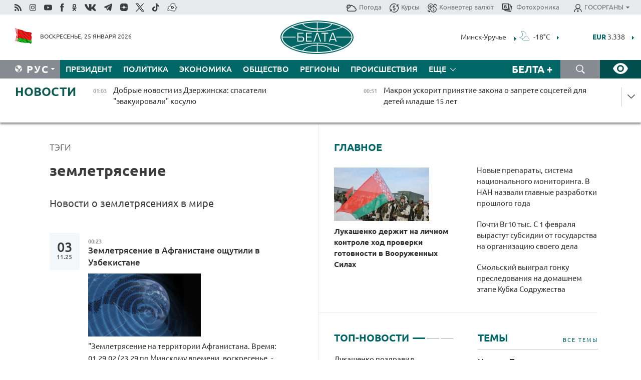

--- FILE ---
content_type: text/html; charset=UTF-8
request_url: https://belta.by/search/findTags/755/page/5/?day=23&month=02&year=24
body_size: 23998
content:
    
    <!DOCTYPE HTML>
<html lang="ru-RU" >
<head  prefix="article: http://ogp.me/ns/article#">
    <title>землетрясение | Новости Беларуси | БелТА | Страница 5</title>
    <meta http-equiv="Content-Type" content="text/html; charset=utf-8">
    <meta name="viewport" content="width=device-width, initial-scale=1.0">
    <meta http-equiv="X-UA-Compatible" content="IE=edge">
    <link rel="stylesheet" href="/styles/general_styles.css" type="text/css">
    <link rel="stylesheet" href="/styles/styles2.css?1769306996" type="text/css">
    <link rel="stylesheet" href="/styles/styles.css?1769306996" type="text/css">
    <link rel="stylesheet" href="/styles/tr_styles.css" type="text/css">
    <link rel="icon" href="https://belta.by/favicon.svg" type="image/x-icon">
    <link rel="icon" href="/desimages/fav.png" type="image/png">
    <meta name="description" content="Новости о землетрясениях в мире | Страница 5">
              <link rel = "canonical" href="https://belta.by/search/findTags/755/page/5/">
     
                      <meta name="robots" content="index, follow">
        <meta property="og:type" content="website">
        <meta property="og:site_name" content="Белорусское телеграфное агентство">
        <meta property="og:url" content="https://belta.by/search/findTags/755/page/5/">
        <meta property="og:title" content="землетрясение | Новости Беларуси | БелТА | Страница 5">
        <meta property="og:description" content="Новости о землетрясениях в мире | Страница 5">
        
    	                        <meta name='yandex-verification' content='5663cc016ad6440d' />
            
                        <meta name="google-site-verification" content="andJQrL6AnIWI-D4xvMHHqOqg8Lisx5D6kMC7u9o5Bk" />
            
                        <meta property="fb:pages" content="107521439328407" />

            
                        <meta name="google-site-verification" content="co-xJOwE_pyZNYL8hF6TaT2C9dDisgW8231sszZ-JI0" />

            
                        <!-- Yandex.Metrika informer -->
<a href="https://metrika.yandex.by/stat/?id=15029098&amp;from=informer"
target="_blank" rel="nofollow"><img src="https://informer.yandex.ru/informer/15029098/1_1_FFFFFFFF_EFEFEFFF_0_pageviews"
style="width:80px; height:15px; border:0; display:none" alt="Яндекс.Метрика" title="Яндекс.Метрика: данные за сегодня (просмотры)" class="ym-advanced-informer" data-cid="15029098" data-lang="ru" /></a>
<!-- /Yandex.Metrika informer -->

<!-- Yandex.Metrika counter -->
<script type="text/javascript" >
   (function(m,e,t,r,i,k,a){m[i]=m[i]||function(){(m[i].a=m[i].a||[]).push(arguments)};
   m[i].l=1*new Date();
   for (var j = 0; j < document.scripts.length; j++) {if (document.scripts[j].src === r) { return; }}
   k=e.createElement(t),a=e.getElementsByTagName(t)[0],k.async=1,k.src=r,a.parentNode.insertBefore(k,a)})
   (window, document, "script", "https://mc.yandex.ru/metrika/tag.js", "ym");

   ym(15029098, "init", {
        clickmap:true,
        trackLinks:true,
        accurateTrackBounce:true,
        webvisor:true
   });
</script>
<noscript><div><img src="https://mc.yandex.ru/watch/15029098" style="position:absolute; left:-9999px;" alt="" /></div></noscript>
<!-- /Yandex.Metrika counter -->

            
                        <!-- Google tag (gtag.js) --> 
<script async src="https://www.googletagmanager.com/gtag/js?id=G-5G5YZ1E1J0"></script> <script> window.dataLayer = window.dataLayer || []; function gtag(){dataLayer.push(arguments);} gtag('js', new Date()); gtag('config', 'G-5G5YZ1E1J0');
</script>

            
                        <!--head -->
<script async src="https://widget.sparrow.ru/js/loader.js"></script>

            
        

            	
        
                                <script async src="https://lenta.sparrow.ru/js/loader.js"></script>

            
                        <!--head -->
<script async src="https://widget.sparrow.ru/js/embed.js"></script>

            
        

        
</head>
<body>
            <a id="top"></a>
	<div class="all   ">
        <div class="ban_main_top">
            
        </div>
        <div class="top_line">
	                <div class="social_icons">
                                          <a href="/rss" title="Rss"  target ="_self" onmouseover="this.children[0].src='https://img.belta.by/images/storage/banners/000015_e75332d9759a535dbd02582b38240ace_work.svg'" onmouseout="this.children[0].src='https://img.belta.by/images/storage/banners/000015_06c67faab12793f011de90a38aef8cf1_work.svg'">
                    <img class="lazyload" data-src="https://img.belta.by/images/storage/banners/000015_06c67faab12793f011de90a38aef8cf1_work.svg" alt="Rss" title="Rss" />
                </a>
                                              <a href="https://www.instagram.com/beltanews.official" title="Instagram" rel="nofollow"  target ="_blank" onmouseover="this.children[0].src='https://img.belta.by/images/storage/banners/000015_16d12d0a01989bf60add6345e63d7d6c_work.svg'" onmouseout="this.children[0].src='https://img.belta.by/images/storage/banners/000015_dfb020327a27875950807e5a19ffd020_work.svg'">
                    <img class="lazyload" data-src="https://img.belta.by/images/storage/banners/000015_dfb020327a27875950807e5a19ffd020_work.svg" alt="Instagram" title="Instagram" />
                </a>
                                              <a href="https://www.youtube.com/user/beltavideo" title="YouTube" rel="nofollow"  target ="_blank" onmouseover="this.children[0].src='https://img.belta.by/images/storage/banners/000015_f1b4133b2972136f56addd2ce6070ed2_work.svg'" onmouseout="this.children[0].src='https://img.belta.by/images/storage/banners/000015_d13d4ea0deac25c940a3d9accb7071c8_work.svg'">
                    <img class="lazyload" data-src="https://img.belta.by/images/storage/banners/000015_d13d4ea0deac25c940a3d9accb7071c8_work.svg" alt="YouTube" title="YouTube" />
                </a>
                                              <a href="https://www.facebook.com/beltanews/" title="facebook" rel="nofollow"  target ="_blank" onmouseover="this.children[0].src='https://img.belta.by/images/storage/banners/000015_2dd7ef0e89eb8223de5094653e8e3ca9_work.svg'" onmouseout="this.children[0].src='https://img.belta.by/images/storage/banners/000015_85de3d590e2215f9ee73d91065827c5f_work.svg'">
                    <img class="lazyload" data-src="https://img.belta.by/images/storage/banners/000015_85de3d590e2215f9ee73d91065827c5f_work.svg" alt="facebook" title="facebook" />
                </a>
                                              <a href="https://ok.ru/beltanews" title="odnoklassniki" rel="nofollow"  target ="_blank" onmouseover="this.children[0].src='https://img.belta.by/images/storage/banners/000015_5444909c31e907584930038efb9dec9a_work.svg'" onmouseout="this.children[0].src='https://img.belta.by/images/storage/banners/000015_b04121f7a43df29677bf43d83d5f7afd_work.svg'">
                    <img class="lazyload" data-src="https://img.belta.by/images/storage/banners/000015_b04121f7a43df29677bf43d83d5f7afd_work.svg" alt="odnoklassniki" title="odnoklassniki" />
                </a>
                                              <a href="https://vk.com/beltanews" title="ВК"  target ="_blank" onmouseover="this.children[0].src='https://img.belta.by/images/storage/banners/000015_b4fd98d6db82c9c31794c4d5c8bc6897_work.svg'" onmouseout="this.children[0].src='https://img.belta.by/images/storage/banners/000015_c4d04b8b3cff18d719ac28090efd708b_work.svg'">
                    <img class="lazyload" data-src="https://img.belta.by/images/storage/banners/000015_c4d04b8b3cff18d719ac28090efd708b_work.svg" alt="ВК" title="ВК" />
                </a>
                                              <a href="https://t.me/belta_telegramm" title="Telegram"  target ="_blank" onmouseover="this.children[0].src='https://img.belta.by/images/storage/banners/000015_71c906be1e070943faac041d399df6a2_work.png'" onmouseout="this.children[0].src='https://img.belta.by/images/storage/banners/000015_4a4a860a7eca08059fc35a7265f26636_work.svg'">
                    <img class="lazyload" data-src="https://img.belta.by/images/storage/banners/000015_4a4a860a7eca08059fc35a7265f26636_work.svg" alt="Telegram" title="Telegram" />
                </a>
                                              <a href="https://zen.yandex.ru/belta.by" title="Zen.yandex"  target ="_blank" onmouseover="this.children[0].src='https://img.belta.by/images/storage/banners/000015_766038a089c3272e8d29d93a7cb7cf03_work.svg'" onmouseout="this.children[0].src='https://img.belta.by/images/storage/banners/000015_e695db7a3fc8defe7a9c4b2caf17f517_work.svg'">
                    <img class="lazyload" data-src="https://img.belta.by/images/storage/banners/000015_e695db7a3fc8defe7a9c4b2caf17f517_work.svg" alt="Zen.yandex" title="Zen.yandex" />
                </a>
                                              <a href="https://www.twitter.com/beltanews" title="twitter"  target ="_blank" onmouseover="this.children[0].src='https://img.belta.by/images/storage/banners/000015_5c3d5a0c1f3a2f47f439c8105d1d4231_work.svg'" onmouseout="this.children[0].src='https://img.belta.by/images/storage/banners/000015_ebbb01b8bed63e6a644f0736e9700d58_work.svg'">
                    <img class="lazyload" data-src="https://img.belta.by/images/storage/banners/000015_ebbb01b8bed63e6a644f0736e9700d58_work.svg" alt="twitter" title="twitter" />
                </a>
                                              <a href="https://vm.tiktok.com/ZMSkrKcg6/" title="TikTok"  target ="_blank" onmouseover="this.children[0].src='https://img.belta.by/images/storage/banners/000015_02b08e68945ad7417317e29f28419dd7_work.svg'" onmouseout="this.children[0].src='https://img.belta.by/images/storage/banners/000015_b0a0c5b84511f1589367f88bf2a26ff6_work.svg'">
                    <img class="lazyload" data-src="https://img.belta.by/images/storage/banners/000015_b0a0c5b84511f1589367f88bf2a26ff6_work.svg" alt="TikTok" title="TikTok" />
                </a>
                                              <a href="https://videobel.by/ru-RU" title="videobel.by"  target ="_blank" onmouseover="this.children[0].src='https://img.belta.by/images/storage/banners/000015_2e32f761dcda423f47396bdbbe50799a_work.svg'" onmouseout="this.children[0].src='https://img.belta.by/images/storage/banners/000015_b142fa66f70acf9289e31643531e057d_work.svg'">
                    <img class="lazyload" data-src="https://img.belta.by/images/storage/banners/000015_b142fa66f70acf9289e31643531e057d_work.svg" alt="videobel.by" title="videobel.by" />
                </a>
                        </div>
    
	        <script>
        var scroll_items = Array();
    </script>
<div class="projects_menu">
	
                    <div class="projects_menu_item " id="pr_el_257"><a target="_blank"  href="http://belta.by/meteo/"  title="Погода" onmouseover="this.children[0].src='https://img.belta.by/images/storage/menu/000091_780475ce54241537057199193807b1c2.svg'" onmouseout="this.children[0].src='https://img.belta.by/images/storage/menu/000091_1a1bb0701f9d3f01b920ea218691e4e6.svg'">
            <img src="https://img.belta.by/images/storage/menu/000091_1a1bb0701f9d3f01b920ea218691e4e6.svg" title="Погода" alt="Погода"/><span>Погода</span>    </a>
            </div>
	
                    <div class="projects_menu_item " id="pr_el_258"><a target="_blank"  href="http://belta.by/currency/"  title="Курсы" onmouseover="this.children[0].src='https://img.belta.by/images/storage/menu/000091_392ede967e1c9a4f2dd58f8fb7121ace.svg'" onmouseout="this.children[0].src='https://img.belta.by/images/storage/menu/000091_741103557056bc95717efc0007c9a8b9.svg'">
            <img src="https://img.belta.by/images/storage/menu/000091_741103557056bc95717efc0007c9a8b9.svg" title="Курсы" alt="Курсы"/><span>Курсы</span>    </a>
            </div>
	
                    <div class="projects_menu_item " id="pr_el_461"><a target="_blank"  href="http://belta.by/konverter-valyut/"  title="Конвертер валют" onmouseover="this.children[0].src='https://img.belta.by/images/storage/menu/000091_257ab989382c03ca0cf846f2393e3edb.svg'" onmouseout="this.children[0].src='https://img.belta.by/images/storage/menu/000091_1e776498a84d5a964ffa737581f9796c.svg'">
            <img src="https://img.belta.by/images/storage/menu/000091_1e776498a84d5a964ffa737581f9796c.svg" title="Конвертер валют" alt="Конвертер валют"/><span>Конвертер валют</span>    </a>
            </div>
	
                    <div class="projects_menu_item " id="pr_el_58"><a target="_blank"  href="https://photobelta.by/"  title=" Фотохроника" onmouseover="this.children[0].src='https://img.belta.by/images/storage/menu/000091_67b2a7fda7a719c19d95c6acdb6bc728.svg'" onmouseout="this.children[0].src='https://img.belta.by/images/storage/menu/000091_9977c9bc7bd3b8c7436c91140b5212d9.svg'">
            <img src="https://img.belta.by/images/storage/menu/000091_9977c9bc7bd3b8c7436c91140b5212d9.svg" title=" Фотохроника" alt=" Фотохроника"/><span> Фотохроника</span>    </a>
            </div>
	
                    <div class="projects_menu_item projects_menu_drop" id="pr_el_111"><a   href="http://belta.by/"  title="ГОСОРГАНЫ" onmouseover="this.children[0].src='https://img.belta.by/images/storage/menu/000091_ac7f968d737ea18c8d0b7dd120436698.svg'" onmouseout="this.children[0].src='https://img.belta.by/images/storage/menu/000091_a798da0a2a2fb39e57893bcf36c1f22d.svg'">
            <img src="https://img.belta.by/images/storage/menu/000091_a798da0a2a2fb39e57893bcf36c1f22d.svg" title="ГОСОРГАНЫ" alt="ГОСОРГАНЫ"/><span>ГОСОРГАНЫ</span>    </a>
                    <script>
                var scroll_pr_m = "pr_m_111";
                scroll_items[scroll_items.length] = "pr_m_111";
            </script>
          <div class="projects_menu_s" id="pr_m_111">  
           	
                <div class="pr_menu_s_item">
                                                                                                                        <a target="_blank"   href="https://president.gov.by/ru" title="Президент Беларуси"  rel="nofollow">Президент Беларуси</a>
                        
                                    </div>
            	
                <div class="pr_menu_s_item">
                                                                                                                        <a target="_blank"   href="https://www.government.by/" title="Совет Министров"  rel="nofollow">Совет Министров</a>
                        
                                    </div>
            	
                <div class="pr_menu_s_item">
                                                                                                                        <a target="_blank"   href="https://sovrep.gov.by/" title="Совет Республики"  rel="nofollow">Совет Республики</a>
                        
                                    </div>
            	
                <div class="pr_menu_s_item">
                                                                                                                        <a target="_blank"   href="https://house.gov.by/ru" title="Палата представителей"  rel="nofollow">Палата представителей</a>
                        
                                    </div>
            	
                <div class="pr_menu_s_item">
                                                                                                                        <a target="_blank"   href="http://www.kc.gov.by/" title="Конституционный суд"  rel="nofollow">Конституционный суд</a>
                        
                                    </div>
            	
                <div class="pr_menu_s_item">
                                                                                                                        <a target="_blank"   href="http://www.court.gov.by/" title="Верховный суд"  rel="nofollow">Верховный суд</a>
                        
                                    </div>
            	
                <div class="pr_menu_s_item">
                                                                                                                        <a target="_blank"   href="http://www.kgk.gov.by/ru/" title="Комитет государственного контроля"  rel="nofollow">Комитет государственного контроля</a>
                        
                                    </div>
            	
                <div class="pr_menu_s_item">
                                                                                                                        <a target="_blank"   href="http://www.prokuratura.gov.by/" title="Генеральная прокуратура"  rel="nofollow">Генеральная прокуратура</a>
                        
                                    </div>
            	
                <div class="pr_menu_s_item">
                                                                                                                        <a target="_blank"   href="http://www.nbrb.by/" title="Национальный банк"  rel="nofollow">Национальный банк</a>
                        
                                    </div>
            	
                <div class="pr_menu_s_item">
                                                                                                                        <a target="_blank"   href="http://www.mas.by/" title="Министерство архитектуры и строительства"  rel="nofollow">Министерство архитектуры и строительства</a>
                        
                                    </div>
            	
                <div class="pr_menu_s_item">
                                                                                                                        <a target="_blank"   href="http://mvd.gov.by/" title="Министерство внутренних дел"  rel="nofollow">Министерство внутренних дел</a>
                        
                                    </div>
            	
                <div class="pr_menu_s_item">
                                                                                                                        <a target="_blank"   href="http://www.mjkx.gov.by/" title="Министерство ЖКХ"  rel="nofollow">Министерство ЖКХ</a>
                        
                                    </div>
            	
                <div class="pr_menu_s_item">
                                                                                                                        <a target="_blank"   href="http://minzdrav.gov.by/ru/" title="Министерство здравоохранения"  rel="nofollow">Министерство здравоохранения</a>
                        
                                    </div>
            	
                <div class="pr_menu_s_item">
                                                                                                                        <a target="_blank"   href="http://www.mfa.gov.by/" title="Министерство иностранных дел"  rel="nofollow">Министерство иностранных дел</a>
                        
                                    </div>
            	
                <div class="pr_menu_s_item">
                                                                                                                        <a target="_blank"   href="http://www.mininform.gov.by/" title="Министерство информации"  rel="nofollow">Министерство информации</a>
                        
                                    </div>
            	
                <div class="pr_menu_s_item">
                                                                                                                        <a target="_blank"   href="http://www.kultura.by/" title="Министерство культуры"  rel="nofollow">Министерство культуры</a>
                        
                                    </div>
            	
                <div class="pr_menu_s_item">
                                                                                                                        <a target="_blank"   href="http://www.mlh.gov.by/" title="Министерство лесного хозяйства"  rel="nofollow">Министерство лесного хозяйства</a>
                        
                                    </div>
            	
                <div class="pr_menu_s_item">
                                                                                                                        <a target="_blank"   href="http://nalog.gov.by/" title="Министерство по налогам и сборам"  rel="nofollow">Министерство по налогам и сборам</a>
                        
                                    </div>
            	
                <div class="pr_menu_s_item">
                                                                                                                        <a target="_blank"   href="http://edu.gov.by/" title="Министерство образования"  rel="nofollow">Министерство образования</a>
                        
                                    </div>
            	
                <div class="pr_menu_s_item">
                                                                                                                        <a target="_blank"   href="http://www.mil.by/" title="Министерство обороны"  rel="nofollow">Министерство обороны</a>
                        
                                    </div>
            	
                <div class="pr_menu_s_item">
                                                                                                                        <a target="_blank"   href="http://minpriroda.gov.by/" title="Министерство природных ресурсов"  rel="nofollow">Министерство природных ресурсов</a>
                        
                                    </div>
            	
                <div class="pr_menu_s_item">
                                                                                                                        <a target="_blank"   href="http://www.minprom.gov.by/" title="Министерство промышленности"  rel="nofollow">Министерство промышленности</a>
                        
                                    </div>
            	
                <div class="pr_menu_s_item">
                                                                                                                        <a target="_blank"   href="http://www.mpt.gov.by/" title="Министерство связи и информатизации"  rel="nofollow">Министерство связи и информатизации</a>
                        
                                    </div>
            	
                <div class="pr_menu_s_item">
                                                                                                                        <a target="_blank"   href="https://www.mshp.gov.by/" title="Министерство сельского хозяйства"  rel="nofollow">Министерство сельского хозяйства</a>
                        
                                    </div>
            	
                <div class="pr_menu_s_item">
                                                                                                                        <a target="_blank"   href="https://mst.gov.by/ru/" title="Министерство спорта"  rel="nofollow">Министерство спорта</a>
                        
                                    </div>
            	
                <div class="pr_menu_s_item">
                                                                                                                        <a target="_blank"   href="http://mart.gov.by/" title="Министерство антимонопольного регулирования и торговли"  rel="nofollow">Министерство антимонопольного регулирования и торговли</a>
                        
                                    </div>
            	
                <div class="pr_menu_s_item">
                                                                                                                        <a target="_blank"   href="http://www.mintrans.gov.by/" title="Министерство транспорта и коммуникаций"  rel="nofollow">Министерство транспорта и коммуникаций</a>
                        
                                    </div>
            	
                <div class="pr_menu_s_item">
                                                                                                                        <a target="_blank"   href="http://www.mintrud.gov.by/" title="Министерство труда и социальной защиты"  rel="nofollow">Министерство труда и социальной защиты</a>
                        
                                    </div>
            	
                <div class="pr_menu_s_item">
                                                                                                                        <a target="_blank"   href="http://mchs.gov.by/" title="Министерство по чрезвычайным ситуациям"  rel="nofollow">Министерство по чрезвычайным ситуациям</a>
                        
                                    </div>
            	
                <div class="pr_menu_s_item">
                                                                                                                        <a target="_blank"   href="http://www.minfin.gov.by/" title="Министерство финансов"  rel="nofollow">Министерство финансов</a>
                        
                                    </div>
            	
                <div class="pr_menu_s_item">
                                                                                                                        <a target="_blank"   href="http://www.economy.gov.by/" title="Министерство экономики"  rel="nofollow">Министерство экономики</a>
                        
                                    </div>
            	
                <div class="pr_menu_s_item">
                                                                                                                        <a target="_blank"   href="http://www.minenergo.gov.by/" title="Министерство энергетики"  rel="nofollow">Министерство энергетики</a>
                        
                                    </div>
            	
                <div class="pr_menu_s_item">
                                                                                                                        <a target="_blank"   href="https://minjust.gov.by/" title="Министерство юстиции"  rel="nofollow">Министерство юстиции</a>
                        
                                    </div>
            	
                <div class="pr_menu_s_item">
                                                                                                                        <a target="_blank"   href="http://www.gki.gov.by/" title="Госкомитет по имуществу"  rel="nofollow">Госкомитет по имуществу</a>
                        
                                    </div>
            	
                <div class="pr_menu_s_item">
                                                                                                                        <a target="_blank"   href="http://www.gknt.gov.by/" title="Госкомитет по науке и технологиям"  rel="nofollow">Госкомитет по науке и технологиям</a>
                        
                                    </div>
            	
                <div class="pr_menu_s_item">
                                                                                                                        <a target="_blank"   href="http://gosstandart.gov.by/" title="Госкомитет по стандартизации"  rel="nofollow">Госкомитет по стандартизации</a>
                        
                                    </div>
            	
                <div class="pr_menu_s_item">
                                                                                                                        <a target="_blank"   href="http://www.sudexpert.gov.by/" title="Госкомитет судебных экспертиз"  rel="nofollow">Госкомитет судебных экспертиз</a>
                        
                                    </div>
            	
                <div class="pr_menu_s_item">
                                                                                                                        <a target="_blank"   href="http://www.gpk.gov.by/" title="Государственный пограничный комитет"  rel="nofollow">Государственный пограничный комитет</a>
                        
                                    </div>
            	
                <div class="pr_menu_s_item">
                                                                                                                        <a target="_blank"   href="http://www.gtk.gov.by/" title="Государственный таможенный комитет"  rel="nofollow">Государственный таможенный комитет</a>
                        
                                    </div>
            	
                <div class="pr_menu_s_item">
                                                                                                                        <a target="_blank"   href="http://www.belstat.gov.by/" title="Национальный статистический комитет"  rel="nofollow">Национальный статистический комитет</a>
                        
                                    </div>
            	
                <div class="pr_menu_s_item">
                                                                                                                        <a target="_blank"   href="http://sk.gov.by/ru/" title="Следственный комитет"  rel="nofollow">Следственный комитет</a>
                        
                                    </div>
            	
                <div class="pr_menu_s_item">
                                                                                                                        <a target="_blank"   href="http://brest-region.gov.by/" title="Брестский облисполком"  rel="nofollow">Брестский облисполком</a>
                        
                                    </div>
            	
                <div class="pr_menu_s_item">
                                                                                                                        <a target="_blank"   href="https://vitebsk-region.gov.by/" title="Витебский облисполком"  rel="nofollow">Витебский облисполком</a>
                        
                                    </div>
            	
                <div class="pr_menu_s_item">
                                                                                                                        <a target="_blank"   href="http://gomel-region.gov.by/" title="Гомельский облисполком"  rel="nofollow">Гомельский облисполком</a>
                        
                                    </div>
            	
                <div class="pr_menu_s_item">
                                                                                                                        <a target="_blank"   href="http://grodno-region.gov.by/ru/" title="Гродненский облисполком"  rel="nofollow">Гродненский облисполком</a>
                        
                                    </div>
            	
                <div class="pr_menu_s_item">
                                                                                                                        <a target="_blank"   href="http://www.minsk-region.gov.by/" title="Минский облисполком"  rel="nofollow">Минский облисполком</a>
                        
                                    </div>
            	
                <div class="pr_menu_s_item">
                                                                                                                        <a target="_blank"   href="https://mogilev-region.gov.by/" title="Могилевский облисполком"  rel="nofollow">Могилевский облисполком</a>
                        
                                    </div>
            	
                <div class="pr_menu_s_item">
                                                                                                                        <a target="_blank"   href="http://www.minsk.gov.by/" title="Минский горисполком"  rel="nofollow">Минский горисполком</a>
                        
                                    </div>
                       </div> 
            </div>
</div>

     
        </div>
        <div class="header">
            <div class="header_date">
                                            <a class="header_flag" href="/" title="Флаг"  target ="_blank">
                <img 
                    src="https://img.belta.by/images/storage/banners/000461_f84a57f535ca765aa986787a72e34e6b_work.png" 
                    alt="Флаг" 
                    title="Флаг" 
                                    />
            </a>
            
                Воскресенье, 25 января 2026
            </div>
	    	        	        <div class="logo">
            
                                                                    <a href="/" title="Белорусское телеграфное агентство"  target ="_self">
                            <span class="logo_img"><img src="https://img.belta.by/images/storage/banners/000016_0e5faa1e4bb748d0cb03c4c485d4a9d3_work.svg" alt="Белорусское телеграфное агентство" title="Белорусское телеграфное агентство" /></span>
                                                    </a>
                                                        </div>
    
        	<div class="weather_currency">
            	<div class="weather_currency_inner">
            		    	 
	<form id="cityForm_header">
    	<input type="hidden" id="selCityIn_header" name="selCity" value="12"/>
        <span id="cityNameIn_header" class="header_weather link_arrow" onclick="open_block('city_hiddenIn_header');">Минск-Уручье</span>
        <a href="/meteo/" title="" id="weather_table_header">
<img src="/desimages/n_FEW.svg" title="Малооблачно"  alt="Малооблачно"/>
            
         -18&deg;C
            
        </a>    
            <a class="link_arrow" href="/meteo/" title=""></a>
            
            <div id="city_hiddenIn_header" style="display: none;">
                                <div class="close" onclick="close_popup('city_hiddenIn_header')"></div>
                <div class="header_cities_inner">
                	<div class="cityDownItem" onclick="setAction('selCityIn_header', 'cityNameIn_header', '14', this, 'city_hiddenIn_header');set_cookie('city', '14');get_page('/meteo/weatherInHeader?city=14&template=meteoData', 'weather_table_header', 0, '', '', 1);">Барановичи</div>
                	<div class="cityDownItem" onclick="setAction('selCityIn_header', 'cityNameIn_header', '15', this, 'city_hiddenIn_header');set_cookie('city', '15');get_page('/meteo/weatherInHeader?city=15&template=meteoData', 'weather_table_header', 0, '', '', 1);">Бобруйск</div>
                	<div class="cityDownItem" onclick="setAction('selCityIn_header', 'cityNameIn_header', '8', this, 'city_hiddenIn_header');set_cookie('city', '8');get_page('/meteo/weatherInHeader?city=8&template=meteoData', 'weather_table_header', 0, '', '', 1);">Борисов</div>
                	<div class="cityDownItem" onclick="setAction('selCityIn_header', 'cityNameIn_header', '18', this, 'city_hiddenIn_header');set_cookie('city', '18');get_page('/meteo/weatherInHeader?city=18&template=meteoData', 'weather_table_header', 0, '', '', 1);">Брест</div>
                	<div class="cityDownItem" onclick="setAction('selCityIn_header', 'cityNameIn_header', '6', this, 'city_hiddenIn_header');set_cookie('city', '6');get_page('/meteo/weatherInHeader?city=6&template=meteoData', 'weather_table_header', 0, '', '', 1);">Витебск</div>
                	<div class="cityDownItem" onclick="setAction('selCityIn_header', 'cityNameIn_header', '20', this, 'city_hiddenIn_header');set_cookie('city', '20');get_page('/meteo/weatherInHeader?city=20&template=meteoData', 'weather_table_header', 0, '', '', 1);">Гомель</div>
                	<div class="cityDownItem" onclick="setAction('selCityIn_header', 'cityNameIn_header', '10', this, 'city_hiddenIn_header');set_cookie('city', '10');get_page('/meteo/weatherInHeader?city=10&template=meteoData', 'weather_table_header', 0, '', '', 1);">Гродно</div>
                	<div class="cityDownItem" onclick="setAction('selCityIn_header', 'cityNameIn_header', '16', this, 'city_hiddenIn_header');set_cookie('city', '16');get_page('/meteo/weatherInHeader?city=16&template=meteoData', 'weather_table_header', 0, '', '', 1);">Жлобин</div>
                	<div class="cityDownItem" onclick="setAction('selCityIn_header', 'cityNameIn_header', '11', this, 'city_hiddenIn_header');set_cookie('city', '11');get_page('/meteo/weatherInHeader?city=11&template=meteoData', 'weather_table_header', 0, '', '', 1);">Лида</div>
                	<div class="cityDownItem" onclick="setAction('selCityIn_header', 'cityNameIn_header', '12', this, 'city_hiddenIn_header');set_cookie('city', '12');get_page('/meteo/weatherInHeader?city=12&template=meteoData', 'weather_table_header', 0, '', '', 1);">Минск-Уручье</div>
                	<div class="cityDownItem" onclick="setAction('selCityIn_header', 'cityNameIn_header', '13', this, 'city_hiddenIn_header');set_cookie('city', '13');get_page('/meteo/weatherInHeader?city=13&template=meteoData', 'weather_table_header', 0, '', '', 1);">Могилев</div>
                	<div class="cityDownItem" onclick="setAction('selCityIn_header', 'cityNameIn_header', '19', this, 'city_hiddenIn_header');set_cookie('city', '19');get_page('/meteo/weatherInHeader?city=19&template=meteoData', 'weather_table_header', 0, '', '', 1);">Мозырь</div>
                	<div class="cityDownItem" onclick="setAction('selCityIn_header', 'cityNameIn_header', '9', this, 'city_hiddenIn_header');set_cookie('city', '9');get_page('/meteo/weatherInHeader?city=9&template=meteoData', 'weather_table_header', 0, '', '', 1);">Орша</div>
                	<div class="cityDownItem" onclick="setAction('selCityIn_header', 'cityNameIn_header', '5', this, 'city_hiddenIn_header');set_cookie('city', '5');get_page('/meteo/weatherInHeader?city=5&template=meteoData', 'weather_table_header', 0, '', '', 1);">Полоцк</div>
                	<div class="cityDownItem" onclick="setAction('selCityIn_header', 'cityNameIn_header', '22', this, 'city_hiddenIn_header');set_cookie('city', '22');get_page('/meteo/weatherInHeader?city=22&template=meteoData', 'weather_table_header', 0, '', '', 1);">Солигорск</div>
                        </div>
            </div>
            
                	</form>
	
   

    
				 	    <div class="header_currency_conteiner">
        <div id="header_currency">
<a class="header_currency" href="/currency/"><span> EUR</span> 3.338</a>
<a class="header_currency" href="/currency/"><span> USD</span> 2.844</a>
<a class="header_currency" href="/currency/"><span>100 RUB</span> 3.7411</a>
        </div>
<a class="link_arrow" href="/currency/" title="Подробнее о курсах валют НБ"></a>
</div>

            	</div>
            </div>
 	   	</div>
                <div class="menu_line" >
		    <div class="main_langs" id="main_langs">
            <div class="main_langs_inner" id="main_langs_inner">
	
                                                    	
                                    <div class="main_lang_item" ><a target="_blank"   href="https://blr.belta.by" title="Бел" >Бел </a></div>
        	
                                    <div class="main_lang_item" ><a target="_blank"   href="https://pol.belta.by" title="Pl" >Pl </a></div>
        	
                                    <div class="main_lang_item" ><a target="_blank"   href="https://eng.belta.by" title="Eng" >Eng </a></div>
        	
                                    <div class="main_lang_item" ><a target="_blank"   href="https://deu.belta.by" title="Deu" >Deu </a></div>
        	
                                    <div class="main_lang_item" ><a target="_blank"   href="https://esp.belta.by" title="Esp" >Esp </a></div>
        	
                                    <div class="main_lang_item" ><a target="_blank"   href="https://chn.belta.by/" title="中文" >中文 </a></div>
        </div>
<div class="main_lang_item main_lang_selected" ><a   href="http://belta.by/" title="Рус">Рус</a></div>
</div>
		

    		   <div class="h_menu_fp" id="h_menu_fp" >
    <div class="h_menu_title" id="h_menu_title">
                Меню
    </div>
            <div class="h_menu_s" id="h_menu_s"></div>
        <div class="menu_more">
            <div class="menu_more_title" id="h_menu_more" >Еще </div>
                    <div id="h_menu" class="h_menu">
                <div class="content_all_margin">
	                        <div class="menu_els" id="h_menu_line_1">
                                                            <div class="menu_item " id="h_menu_item_1_1">
                            <a   href="http://belta.by/president/" title="Президент">Президент</a>
                        </div>
                                                                                <div class="menu_item " id="h_menu_item_1_2">
                            <a   href="http://belta.by/politics/" title="Политика">Политика</a>
                        </div>
                                                                                <div class="menu_item " id="h_menu_item_1_3">
                            <a   href="http://belta.by/economics/" title="Экономика">Экономика</a>
                        </div>
                                                                                <div class="menu_item " id="h_menu_item_1_4">
                            <a   href="http://belta.by/society/" title="Общество">Общество</a>
                        </div>
                                                                                <div class="menu_item " id="h_menu_item_1_5">
                            <a   href="http://belta.by/regions/" title="Регионы">Регионы</a>
                        </div>
                                                                                <div class="menu_item " id="h_menu_item_1_6">
                            <a   href="http://belta.by/incident/" title="Происшествия">Происшествия</a>
                        </div>
                                                                                <div class="menu_item " id="h_menu_item_1_7">
                            <a   href="http://belta.by/tech/" title="Технологии">Технологии</a>
                        </div>
                                                                                <div class="menu_item " id="h_menu_item_1_8">
                            <a   href="http://belta.by/world/" title="В мире">В мире</a>
                        </div>
                                                                                <div class="menu_item " id="h_menu_item_1_9">
                            <a   href="http://belta.by/culture/" title="Культура">Культура</a>
                        </div>
                                                                                <div class="menu_item " id="h_menu_item_1_10">
                            <a   href="http://belta.by/sport/" title="Спорт">Спорт</a>
                        </div>
                                                                                <div class="menu_item " id="h_menu_item_1_11">
                            <a   href="http://belta.by/events/" title="Афиша">Афиша</a>
                        </div>
                                                                                <div class="menu_item " id="h_menu_item_1_12">
                            <a   href="http://belta.by/kaleidoscope/" title="Калейдоскоп">Калейдоскоп</a>
                        </div>
                                                </div>
                                                                <div class="menu_els" id="h_menu_line_3">
                                                            <div class="menu_item " id="h_menu_item_3_1">
                            <a   href="http://belta.by/comments/" title="Комментарии">Комментарии</a>
                        </div>
                                                                                <div class="menu_item " id="h_menu_item_3_2">
                            <a   href="http://belta.by/interview/" title="Интервью">Интервью</a>
                        </div>
                                                </div>
                                            <div class="menu_els" id="h_menu_line_4">
                                                            <div class="menu_item " id="h_menu_item_4_1">
                            <a   href="http://belta.by/photonews/" title="Фотоновости">Фотоновости</a>
                        </div>
                                                                                <div class="menu_item " id="h_menu_item_4_2">
                            <a   href="http://belta.by/search/findTags/1193/" title="Репортаж">Репортаж</a>
                        </div>
                                                                                <div class="menu_item " id="h_menu_item_4_3">
                            <a   href="http://belta.by/video/" title="Видео">Видео</a>
                        </div>
                                                                                <div class="menu_item " id="h_menu_item_4_4">
                            <a   href="http://belta.by/infographica/" title="Инфографика">Инфографика</a>
                        </div>
                                                </div>
                                            <div class="menu_els" id="h_menu_line_5">
                                                            <div class="menu_item " id="h_menu_item_5_1">
                            <a   href="http://belta.by/new-about-agency/" title="Об агентстве">Об агентстве</a>
                        </div>
                                                                                <div class="menu_item " id="h_menu_item_5_2">
                            <a   href="http://belta.by/press-center/" title="Пресс-центр">Пресс-центр</a>
                        </div>
                                                                                <div class="menu_item " id="h_menu_item_5_3">
                            <a   href="http://belta.by/advertising/" title="Реклама">Реклама</a>
                        </div>
                                                                                <div class="menu_item " id="h_menu_item_5_4">
                            <a   href="http://belta.by/contacts/" title="Контакты">Контакты</a>
                        </div>
                                                </div>
                                                                                        </div>
       
    </div>
                    </div>
           </div>            
	


	
			    <div class="vsv">
                              <a href="/special/" title="Версия для слабовидящих"  target ="_self" onmouseover="this.children[0].src='https://img.belta.by/images/storage/banners/000348_d6729adc3ec89b066e21fde3221aee32_work.svg'" onmouseout="this.children[0].src='https://img.belta.by/images/storage/banners/000348_62ac476b347e745a56913223e1431577_work.svg'">
                    <img class="lazyload" data-src="https://img.belta.by/images/storage/banners/000348_62ac476b347e745a56913223e1431577_work.svg" alt="Версия для слабовидящих" title="Версия для слабовидящих" />
                </a>
                    </div>
    
    		<div class="search_btn" onclick="open_search('search')"></div>
<form action="/search/getResultsForPeriod/" id="search">
    <input type="text" name="query" value="" placeholder="Поиск" class="search_edit"/>
    <input type="submit" value="НАЙТИ" class="search_submit" />
    <div class="clear"></div>
        <div class="fp_search_where">
        <span id="fp_search_where">Искать:</span>
            <input type="radio" name="group" value="0" id="group_0"/><label for="group_0">Везде</label>
                                                        <input type="radio" name="group" value="2" id="group_2"/><label for="group_2">Новости</label>
                                           <input type="radio" name="group" value="3" id="group_3"/><label for="group_3">Фото</label>
                                           <input type="radio" name="group" value="4" id="group_4"/><label for="group_4">Видео</label>
                                           <input type="radio" name="group" value="5" id="group_5"/><label for="group_5">Инфографика</label>
                                           <input type="radio" name="group" value="10" id="group_10"/><label for="group_10">Официальные видео</label>
                                           <input type="radio" name="group" value="11" id="group_11"/><label for="group_11">Пресс-центр </label>
                                           <input type="radio" name="group" value="12" id="group_12"/><label for="group_12">Плакаты</label>
               </div>
       <div class="fp_search_where">
        <span id="fp_search_when">За период:</span>
            <input type="radio" name="period" value="0" id="period_0"/><label for="period_0">Весь</label>
            <input type="radio" name="period" value="1" id="period_1"/><label for="period_1">День</label>
            <input type="radio" name="period" value="2" id="period_2"/><label for="period_2">Неделя</label>
            <input type="radio" name="period" value="3" id="period_3"/><label for="period_3">Месяц</label>
            <input type="radio" name="period" value="4" id="period_4"/><label for="period_4">За год</label>
                </div>
    <div class="search_close close_btn" onclick="close_search('search')"></div>
</form>
   

        	    <div class="belta_plus">
      	<a href="https://beltaplus.by/ru" title="Белта +"  target ="_blank">Белта +</a>
        </div>
    
            		</div>
    <div class="top_lenta_inner">
  <div class="top_lenta">
    <a href="/" title="На главную" class="tl_logo"></a>
    <div class="tl_title">
                    <a href="http://belta.by/all_news" title="Новости">Новости</a>
            </div>
                            <div class="tl_inner" id="tl_inner">
        
        <div class="tl_item">
	        	            	        	                                                                        	                	                                <a  href="http://belta.by/regions/view/dobrye-novosti-iz-dzerzhinska-spasateli-evakuirovali-kosulju-760827-2026/"   title="Добрые новости из Дзержинска: спасатели &quot;эвакуировали&quot; косулю">
                    <span class="tl_date">
                                                                                                <span>01:03</span>
                    </span>
                    <span class="tl_news">Добрые новости из Дзержинска: спасатели "эвакуировали" косулю</span>
                    <span class="tl_node">Регионы</span>
                </a>
        </div>
        
        <div class="tl_item">
	        	            	        	                                                                        	                	                                <a  href="http://belta.by/world/view/makron-uskorit-prinjatie-zakona-o-zaprete-sotssetej-dlja-detej-mladshe-15-let-760822-2026/"   title="Макрон ускорит принятие закона о запрете соцсетей для детей младше 15 лет">
                    <span class="tl_date">
                                                                                                <span>00:51</span>
                    </span>
                    <span class="tl_news">Макрон ускорит принятие закона о запрете соцсетей для детей младше 15 лет</span>
                    <span class="tl_node">В мире</span>
                </a>
        </div>
        
        <div class="tl_item">
	        	            	        	                                                                        	                	                                <a  href="http://belta.by/world/view/v-ssha-na-vyhodnyh-iz-za-nepogody-otmenili-bolee-12-tys-rejsov-760826-2026/"   title="В США на выходных из-за непогоды отменили более 12 тыс. рейсов">
                    <span class="tl_date">
                                                                                                <span>00:38</span>
                    </span>
                    <span class="tl_news">В США на выходных из-за непогоды отменили более 12 тыс. рейсов</span>
                    <span class="tl_node">В мире</span>
                </a>
        </div>
        
        <div class="tl_item">
	        	            	        	                                                                        	                	                                <a  href="http://belta.by/world/view/smi-na-peregovorah-v-abu-dabi-obsudili-vse-aspekty-uregulirovanija-v-ukraine-760825-2026/"   title="СМИ: на переговорах в Абу-Даби обсудили все аспекты урегулирования в Украине">
                    <span class="tl_date">
                                                                                                <span>00:21</span>
                    </span>
                    <span class="tl_news">СМИ: на переговорах в Абу-Даби обсудили все аспекты урегулирования в Украине</span>
                    <span class="tl_node">В мире</span>
                </a>
        </div>
        
        <div class="tl_item">
	        	            	            	            	        	                            <div class="lenta_date_box">
                    <div class="lenta_date">
                   	               24.01.26
	                              <div class="line"></div>
                    </div>
                    </div>
	                                                                        	                	                                <a  href="http://belta.by/world/view/v-albanii-politsija-primenila-slezotochivyj-gaz-protiv-demonstrantov-760823-2026/"   title="В Албании полиция применила слезоточивый газ против демонстрантов">
                    <span class="tl_date">
                                                                                                <span>23:52</span>
                    </span>
                    <span class="tl_news">В Албании полиция применила слезоточивый газ против демонстрантов</span>
                    <span class="tl_node">В мире</span>
                </a>
        </div>
        
        <div class="tl_item">
	        	            	        	                                                                        	                	                                <a  href="http://belta.by/regions/view/voditel-privlechen-k-otvetstvennosti-proezd-na-krasnyj-ne-ostalsja-bez-vnimanija-stolichnoj-gai-760807-2026/"   title="&quot;Водитель привлечен к ответственности&quot; - проезд на красный не остался без внимания столичной ГАИ">
                    <span class="tl_date">
                                                                                                <span>23:23</span>
                    </span>
                    <span class="tl_news">"Водитель привлечен к ответственности" - проезд на красный не остался без внимания столичной ГАИ</span>
                    <span class="tl_node">Регионы</span>
                </a>
        </div>
        
        <div class="tl_item">
	        	            	        	                                                                        	                	                                <a  href="http://belta.by/world/view/v-latvii-unichtozhat-bolee-20-tys-svinej-iz-za-afrikanskoj-chumy-760812-2026/"   title="В Латвии уничтожат более 20 тыс. свиней из-за африканской чумы">
                    <span class="tl_date">
                                                                                                <span>22:54</span>
                    </span>
                    <span class="tl_news">В Латвии уничтожат более 20 тыс. свиней из-за африканской чумы</span>
                    <span class="tl_node">В мире</span>
                </a>
        </div>
        
        <div class="tl_item">
	        	            	        	                                                                        	                	                                <a  href="http://belta.by/sport/view/uchastnitsa-olimpijskih-igr-safonova-stala-chempionkoj-belarusi-po-figurnomu-kataniju-760821-2026/"   title="Участница Олимпийских игр Сафонова стала чемпионкой Беларуси по фигурному катанию">
                    <span class="tl_date">
                                                                                                <span>22:25</span>
                    </span>
                    <span class="tl_news">Участница Олимпийских игр Сафонова стала чемпионкой Беларуси по фигурному катанию</span>
                    <span class="tl_node">Спорт</span>
                </a>
        </div>
        
        <div class="tl_item">
	        	            	        	                                                                        	                	                                <a  href="http://belta.by/president/view/lukashenko-pozdravil-biatlonista-smolskogo-s-pobedoj-v-gonke-presledovanija-na-etape-kubka-760820-2026/"   title="Лукашенко поздравил биатлониста Смольского с победой в гонке преследования на этапе Кубка Содружества в &quot;Раубичах&quot;">
                    <span class="tl_date">
                                                                                                <span>22:13</span>
                    </span>
                    <span class="tl_news">Лукашенко поздравил биатлониста Смольского с победой в гонке преследования на этапе Кубка Содружества в "Раубичах"</span>
                    <span class="tl_node">Президент</span>
                </a>
        </div>
        
        <div class="tl_item">
	        	            	        	                                                                        	                	                                <a  href="http://belta.by/society/view/v-akademii-nauk-nazvali-top-3-napravlenij-s-luchshimi-rezultatami-760819-2026/"   title="В Академии наук назвали топ-3 направлений с лучшими результатами">
                    <span class="tl_date">
                                                                                                <span>22:06</span>
                    </span>
                    <span class="tl_news">В Академии наук назвали топ-3 направлений с лучшими результатами</span>
                    <span class="tl_node">Общество</span>
                </a>
        </div>
        
        <div class="tl_item">
	        	            	        	                                                                        	                	                                <a  href="http://belta.by/world/view/zelenskij-podtverdil-gotovnost-prodolzhit-peregovory-v-formate-trojki-760818-2026/"   title="Зеленский подтвердил готовность продолжить переговоры в формате &quot;тройки&quot;">
                    <span class="tl_date">
                                                                                                <span>21:56</span>
                    </span>
                    <span class="tl_news">Зеленский подтвердил готовность продолжить переговоры в формате "тройки"</span>
                    <span class="tl_node">В мире</span>
                </a>
        </div>
        
        <div class="tl_item">
	        	            	        	                                                                        	                	                                <a  href="http://belta.by/sport/view/kvartalnov-posle-razgroma-drakonov-ponravilos-kak-komanda-dejstvovala-takticheski-760817-2026/"   title="Квартальнов после разгрома &quot;Драконов&quot;: понравилось, как команда действовала тактически ">
                    <span class="tl_date">
                                                                                                <span>21:48</span>
                    </span>
                    <span class="tl_news">Квартальнов после разгрома "Драконов": понравилось, как команда действовала тактически </span>
                    <span class="tl_node">Спорт</span>
                </a>
        </div>
        
        <div class="tl_item">
	        	            	        	                                                                        	                	                                <a  href="http://belta.by/regions/view/tech-na-ulitse-lenina-v-vitebske-ustranena-760816-2026/"   title="Течь на улице Ленина в Витебске устранена">
                    <span class="tl_date">
                                                                                                <span>21:44</span>
                    </span>
                    <span class="tl_news">Течь на улице Ленина в Витебске устранена</span>
                    <span class="tl_node">Регионы</span>
                </a>
        </div>
        
        <div class="tl_item">
	        	            	        	                                                                        	                	                                <a  href="http://belta.by/regions/view/animaloterapija-guasha-tsigun-v-grodno-studentam-rasskazhut-o-metodah-medreabilitatsii-sportsmenov-760815-2026/"   title="Анималотерапия, гуаша, цигун. В Гродно студентам расскажут о методах медреабилитации спортсменов">
                    <span class="tl_date">
                                                                                                <span>21:40</span>
                    </span>
                    <span class="tl_news">Анималотерапия, гуаша, цигун. В Гродно студентам расскажут о методах медреабилитации спортсменов</span>
                    <span class="tl_node">Регионы</span>
                </a>
        </div>
        
        <div class="tl_item">
	        	            	        	                                                                        	                	                                <a  href="http://belta.by/sport/view/portugaltsy-razgromili-italjjantsev-na-chempionate-evropy-po-mini-futbolu-760814-2026/"   title="Португальцы разгромили итальянцев на чемпионате Европы по мини-футболу">
                    <span class="tl_date">
                                                                                                <span>21:30</span>
                    </span>
                    <span class="tl_news">Португальцы разгромили итальянцев на чемпионате Европы по мини-футболу</span>
                    <span class="tl_node">Спорт</span>
                </a>
        </div>
        
        <div class="tl_item">
	        	            	        	                                                                        	                	                                <a  href="http://belta.by/society/view/novye-lekarstva-prakticheskoe-primenenie-diagnostika-na-chto-sdelan-upor-v-razvitii-meditsinskih-nauk-760813-2026/"   title="Новые лекарства, практическое применение, диагностика. На что сделан упор в развитии медицинских наук Беларуси">
                    <span class="tl_date">
                                                                                                <span>21:23</span>
                    </span>
                    <span class="tl_news">Новые лекарства, практическое применение, диагностика. На что сделан упор в развитии медицинских наук Беларуси</span>
                    <span class="tl_node">Общество</span>
                </a>
        </div>
        
        <div class="tl_item">
	        	            	        	                                                                        	                	                                <a  href="http://belta.by/sport/view/gandbolisty-ska-pobedili-na-starte-vtorogo-etapa-chempionata-belarusi-760811-2026/"   title="Гандболисты СКА победили на старте второго этапа чемпионата Беларуси ">
                    <span class="tl_date">
                                                                                                <span>20:58</span>
                    </span>
                    <span class="tl_news">Гандболисты СКА победили на старте второго этапа чемпионата Беларуси </span>
                    <span class="tl_node">Спорт</span>
                </a>
        </div>
        
        <div class="tl_item">
	        	            	        	                                                                        	                	                                <a  href="http://belta.by/sport/view/basketbolisty-zenita-ustupili-tsska-v-matche-edinoj-ligi-vtb-760810-2026/"   title="Баскетболисты &quot;Зенита&quot; уступили ЦСКА в матче Единой лиги ВТБ ">
                    <span class="tl_date">
                                                                                                <span>20:50</span>
                    </span>
                    <span class="tl_news">Баскетболисты "Зенита" уступили ЦСКА в матче Единой лиги ВТБ </span>
                    <span class="tl_node">Спорт</span>
                </a>
        </div>
        
        <div class="tl_item">
	        	            	        	                                                                        	                	                                <a  href="http://belta.by/world/view/rjabkov-rossija-na-peregovorah-po-ukraine-otstaivaet-bazovye-ponimanija-ankoridzha-760809-2026/"   title="Рябков: Россия на переговорах по Украине отстаивает базовые понимания Анкориджа">
                    <span class="tl_date">
                                                                                                <span>20:42</span>
                    </span>
                    <span class="tl_news">Рябков: Россия на переговорах по Украине отстаивает базовые понимания Анкориджа</span>
                    <span class="tl_node">В мире</span>
                </a>
        </div>
        
        <div class="tl_item">
	        	            	        	                                                                        	                	                                <a  href="http://belta.by/society/view/ekspert-predprijatija-zainteresovany-v-ukreplenii-materialno-tehnicheskoj-bazy-kolledzhej-760808-2026/"   title="Эксперт: предприятия заинтересованы в укреплении материально-технической базы колледжей">
                    <span class="tl_date">
                                                                                                <span>20:37</span>
                    </span>
                    <span class="tl_news">Эксперт: предприятия заинтересованы в укреплении материально-технической базы колледжей</span>
                    <span class="tl_node">Общество</span>
                </a>
        </div>
        
        <div class="tl_item">
	        	            	        	                                                                        	                	                                <a  href="http://belta.by/sport/view/stali-izvestny-startovye-sostavy-komand-na-smeshannuju-estafetu-v-raubichah-760806-2026/"   title="Стали известны стартовые составы команд на смешанную эстафету в &quot;Раубичах&quot;">
                    <span class="tl_date">
                                                                                                <span>20:20</span>
                    </span>
                    <span class="tl_news">Стали известны стартовые составы команд на смешанную эстафету в "Раубичах"</span>
                    <span class="tl_node">Спорт</span>
                </a>
        </div>
        
        <div class="tl_item">
	        	            	        	                                                                        	                	                                <a  href="http://belta.by/society/view/kooperatsija-s-realnym-sektorom-i-importozameschenie-kakim-byl-2025-god-dlja-belorusskoj-nauki-760805-2026/"   title="Кооперация с реальным сектором и импортозамещение. Каким был 2025 год для белорусской науки ">
                    <span class="tl_date">
                                                                                                <span>20:10</span>
                    </span>
                    <span class="tl_news">Кооперация с реальным сектором и импортозамещение. Каким был 2025 год для белорусской науки </span>
                    <span class="tl_node">Общество</span>
                </a>
        </div>
        
        <div class="tl_item">
	        	            	        	                                                                        	                	                                <a  href="http://belta.by/world/view/v-afganistane-bolee-60-chelovek-pogibli-iz-za-snegopadov-i-ledjanyh-dozhdej-760804-2026/"   title="В Афганистане более 60 человек погибли из-за снегопадов и ледяных дождей">
                    <span class="tl_date">
                                                                                                <span>19:53</span>
                    </span>
                    <span class="tl_news">В Афганистане более 60 человек погибли из-за снегопадов и ледяных дождей</span>
                    <span class="tl_node">В мире</span>
                </a>
        </div>
        
        <div class="tl_item">
	        	            	        	                                                                        	                	                                <a  href="http://belta.by/sport/view/minskie-dinamovtsy-zabrosili-shest-shajb-v-vorota-shanhajskih-drakonov-760803-2026/"   title="Минские динамовцы забросили шесть шайб в ворота &quot;Шанхайских драконов&quot;">
                    <span class="tl_date">
                                                                                                <span>19:47</span>
                    </span>
                    <span class="tl_news">Минские динамовцы забросили шесть шайб в ворота "Шанхайских драконов"</span>
                    <span class="tl_node">Спорт</span>
                </a>
        </div>
        
        <div class="tl_item">
	        	            	        	                                                                        	                	                                <a  href="http://belta.by/incident/view/v-baranovichskom-rajone-legkovushka-vyehala-na-vstrechnuju-polosu-i-stolknulas-s-gruzovym-avtomobilem-760802-2026/"   title="В Барановичском районе легковушка выехала на встречную полосу и столкнулась с грузовым автомобилем">
                    <span class="tl_date">
                                                                                                <span>19:42</span>
                    </span>
                    <span class="tl_news">В Барановичском районе легковушка выехала на встречную полосу и столкнулась с грузовым автомобилем</span>
                    <span class="tl_node">Происшествия</span>
                </a>
        </div>
        
        <div class="tl_item">
	        	            	        	                                                                        	                	                                <a  href="http://belta.by/society/view/kakie-perspektivnye-innovatsionnye-proekty-budut-razvivat-v-belarusi-760801-2026/"   title="Какие перспективные инновационные проекты будут развивать в Беларуси">
                    <span class="tl_date">
                                                                                                <span>19:42</span>
                    </span>
                    <span class="tl_news">Какие перспективные инновационные проекты будут развивать в Беларуси</span>
                    <span class="tl_node">Общество</span>
                </a>
        </div>
        
        <div class="tl_item">
	        	            	        	                                                                        	                	                                <a  href="http://belta.by/society/view/starshe-30-let-s-uchenoj-stepenjju-belstat-opisal-portret-belorusskogo-issledovatelja-760800-2026/"   title="Старше 30 лет, с ученой степенью. Белстат описал портрет белорусского исследователя">
                    <span class="tl_date">
                                                                                                <span>19:36</span>
                    </span>
                    <span class="tl_news">Старше 30 лет, с ученой степенью. Белстат описал портрет белорусского исследователя</span>
                    <span class="tl_node">Общество</span>
                </a>
        </div>
        
        <div class="tl_item">
	        	            	        	                                                                        	                	                                <a  href="http://belta.by/world/view/tramp-ssha-vvedut-protiv-kanady-poshliny-v-razmere-100-v-sluchae-sdelki-s-kitaem-760799-2026/"   title="Трамп: США введут против Канады пошлины в размере 100% в случае сделки с Китаем">
                    <span class="tl_date">
                                                                                                <span>19:31</span>
                    </span>
                    <span class="tl_news">Трамп: США введут против Канады пошлины в размере 100% в случае сделки с Китаем</span>
                    <span class="tl_node">В мире</span>
                </a>
        </div>
        
        <div class="tl_item">
	        	            	        	                                                                        	                	                                <a  href="http://belta.by/regions/view/proryv-vodoprovodnoj-truby-proizoshel-v-vitebske-na-ulitse-lenina-posredi-proezzhej-chasti-760798-2026/"   title="Прорыв водопроводной трубы произошел в Витебске на улице Ленина посреди проезжей части">
                    <span class="tl_date">
                                                                                                <span>19:22</span>
                    </span>
                    <span class="tl_news">Прорыв водопроводной трубы произошел в Витебске на улице Ленина посреди проезжей части</span>
                    <span class="tl_node">Регионы</span>
                </a>
        </div>
        
        <div class="tl_item">
	        	            	        	                                                                        	                	                                <a  href="http://belta.by/sport/view/futbolisty-ml-vitebsk-pobedili-rezervistov-minskogo-dinamo-v-predsezonnom-sparringe-760797-2026/"   title="Футболисты &quot;МЛ Витебск&quot; победили резервистов минского &quot;Динамо&quot; в предсезонном спарринге">
                    <span class="tl_date">
                                                                                                <span>19:16</span>
                    </span>
                    <span class="tl_news">Футболисты "МЛ Витебск" победили резервистов минского "Динамо" в предсезонном спарринге</span>
                    <span class="tl_node">Спорт</span>
                </a>
        </div>
        <a class="all_news" href="http://belta.by/all_news" title="Все новости">Все новости</a> 
    </div>
    <div class="tl_arrow" title="" id="tl_arrow"></div>
    <a class="all_news main_left_col" href="http://belta.by/all_news" title="Все новости">Все новости</a> 
  </div>
    
</div>        
    <div class="main">
      <div class="content">  
          <div class="content_margin">   
           <div class="mc-f" style="display:none!important;">
        <p>Опубликовано: 
            </p>
        <p itemprop="articleSection"></p>

<div itemprop="author" itemscope itemtype="https://schema.org/Organization">
      <meta itemprop="name" content="БелТА" />
      <meta itemprop="url" content="https://belta.by" />
    </div>

    <div itemprop="publisher" itemscope itemtype="https://schema.org/Organization">
      <meta itemprop="name" content="Белорусское телеграфное агентство" />
      <meta itemprop="url" content="https://belta.by" />
      <div itemprop="logo" itemscope itemtype="https://schema.org/ImageObject">
        <img src="https://belta.by/favicon.svg" alt="Логотип БелТА" />
        <meta itemprop="url" content="https://belta.by/favicon.svg" />
        <meta itemprop="width" content="512" />
        <meta itemprop="height" content="512" />
      </div>
    </div>
   </div>
        	<a class="rubric_tag" href="http://belta.by/tags" title="Тэг">Тэги</a>
<h1>землетрясение</h1>
    <div class="suzet_text">
    Новости о землетрясениях в мире
</div>
<div class="lenta_inner" id="inner">     
    	   
                                                                                          <div class="new_date">
                    <div class="day">03</div><div class="month_year"><span>.</span>11.25</div>
                </div>
                       
                    
                    
              
        
                                                                                                                       
    
    
        
    
    <div class="news_item lenta_item">
        <div class="date">
            00:23 
            <a href ="http://belta.by/world" title="В мире" class="date_rubric">В мире</a>
        </div>
        <a href="https://belta.by/world/view/zemletrjasenie-v-afganistane-oschutili-v-uzbekistane-746577-2025/"  title="Землетрясение в Афганистане ощутили в Узбекистане">
            <span class="lenta_item_title">Землетрясение в Афганистане ощутили в Узбекистане</span>
                            <span class="lenta_img">
                    <img src="https://img.belta.by/images/storage/news/with_archive/2025/000026_1762118697_746577_medium.png" alt="Фото из архива" title="Фото из архива"/>
                </span>
            
                            <span class="lenta_textsmall">"Землетрясение на территории Афганистана. Время: 01.29.02 (23.29 по Минскому времени, воскресенье. - Прим. БЕЛТА) 03.11.2025. Магнитуда: 6,8. Глубина: 30 километров. Эпицентр: Саманган, Афганистан", - говорится в сообщении.</span>
                    </a>
    </div>
	   
                                                                                          <div class="new_date">
                    <div class="day">28</div><div class="month_year"><span>.</span>10.25</div>
                </div>
                       
                    
                    
              
        
                                                                                                                       
    
    
        
    
    <div class="news_item lenta_item">
        <div class="date">
            23:59 
            <a href ="http://belta.by/world" title="В мире" class="date_rubric">В мире</a>
        </div>
        <a href="https://belta.by/world/view/zemletrjasenie-magnitudoj-64-proizoshlo-u-poberezhjja-indonezii-745635-2025/"  title="Землетрясение магнитудой 6,4 произошло у побережья Индонезии ">
            <span class="lenta_item_title">Землетрясение магнитудой 6,4 произошло у побережья Индонезии </span>
                            <span class="lenta_img">
                    <img src="https://img.belta.by/images/storage/news/with_archive/2025/000026_1761684946_745635_medium.png" alt="Фото из архива" title="Фото из архива"/>
                </span>
            
                            <span class="lenta_textsmall">По данным ведомства, эпицентр находился на расстоянии 388 км к юго-востоку от города Амбон, где проживают около 355 тыс. человек. Очаг залегал на глубине 144 км. </span>
                    </a>
    </div>
	   
                                                                                          <div class="new_date">
                    <div class="day">27</div><div class="month_year"><span>.</span>10.25</div>
                </div>
                       
                    
                    
              
        
                                                                                                                       
    
    
        
    
    <div class="news_item lenta_item">
        <div class="date">
            23:30 
            <a href ="http://belta.by/world" title="В мире" class="date_rubric">В мире</a>
        </div>
        <a href="https://belta.by/world/view/v-stambule-proizoshlo-zemletrjasenie-745374-2025/"  title="В Стамбуле произошло землетрясение">
            <span class="lenta_item_title">В Стамбуле произошло землетрясение</span>
                            <span class="lenta_img">
                    <img src="https://img.belta.by/images/storage/news/with_archive/2025/000026_1761597049_745374_medium.jpg" alt="Фото RT" title="Фото RT"/>
                </span>
            
                            <span class="lenta_textsmall">Эпицентр подземного толчка находился в провинции Балыкесир. О последствиях землетрясения данных пока нет.</span>
                    </a>
    </div>
	   
                                                                                          <div class="new_date">
                    <div class="day">26</div><div class="month_year"><span>.</span>10.25</div>
                </div>
                       
                    
                    
              
        
                                                                                                                       
    
    
        
    
    <div class="news_item lenta_item">
        <div class="date">
            20:38 
            <a href ="http://belta.by/world" title="В мире" class="date_rubric">В мире</a>
        </div>
        <a href="https://belta.by/world/view/v-turtsii-proizoshlo-zemletrjasenie-745167-2025/"  title="В Турции произошло землетрясение">
            <span class="lenta_item_title">В Турции произошло землетрясение</span>
                            <span class="lenta_img">
                    <img src="https://img.belta.by/images/storage/news/with_archive/2025/000026_1761500395_745167_medium.jpg" alt="Фото из архива" title="Фото из архива"/>
                </span>
            
                            <span class="lenta_textsmall">Толчки ощущались на западе Стамбула около 20-30 секунд в 19.44 (время совпадает с мск), в квартирах раскачивались люстры, тряслись стекла. Паники среди местных жителей нет. Приложения на смартфонах предупредили о толчках буквально за пару секунд до них.</span>
                    </a>
    </div>
	   
                                                                                          <div class="new_date">
                    <div class="day">25</div><div class="month_year"><span>.</span>10.25</div>
                </div>
                       
                    
                    
              
        
                                                                                                                       
    
    
        
    
    <div class="news_item lenta_item">
        <div class="date">
            22:51 
            <a href ="http://belta.by/world" title="В мире" class="date_rubric">В мире</a>
        </div>
        <a href="https://belta.by/world/view/zemletrjasenie-magnitudoj-55-proizoshlo-v-provintsii-tszilin-v-kitae-745095-2025/"  title="Землетрясение магнитудой 5,5 произошло в провинции Цзилинь в Китае ">
            <span class="lenta_item_title">Землетрясение магнитудой 5,5 произошло в провинции Цзилинь в Китае </span>
                            <span class="lenta_img">
                    <img src="https://img.belta.by/images/storage/news/with_archive/2025/000026_1761420322_745095_medium.png" alt="Фото из архива" title="Фото из архива"/>
                </span>
            
                            <span class="lenta_textsmall">Очаг залегал на глубине в 560 км, добавляет сейсмологический центр. </span>
                    </a>
    </div>
	   
                                                                                          <div class="new_date">
                    <div class="day">23</div><div class="month_year"><span>.</span>10.25</div>
                </div>
                       
                    
                    
              
        
                                                                                                                       
    
    
        
    
    <div class="news_item lenta_item">
        <div class="date">
            08:46 
            <a href ="http://belta.by/world" title="В мире" class="date_rubric">В мире</a>
        </div>
        <a href="https://belta.by/world/view/zemletrjasenie-magnitudoj-60-proizoshlo-u-poberezhjja-kamchatki-744564-2025/"  title="Землетрясение магнитудой 6,0 произошло у побережья Камчатки">
            <span class="lenta_item_title">Землетрясение магнитудой 6,0 произошло у побережья Камчатки</span>
                            <span class="lenta_img">
                    <img src="https://img.belta.by/images/storage/news/with_archive/2025/000026_1761198434_744564_medium.jpg" alt="Фото из архива" title="Фото из архива"/>
                </span>
            
                            <span class="lenta_textsmall">По данным специалистов Камчатского филиала Единой геофизической службы, подземные толчки произошли в 233 км от Петропавловска-Камчатского.</span>
                    </a>
    </div>
	   
                                                                                          <div class="new_date">
                    <div class="day">14</div><div class="month_year"><span>.</span>10.25</div>
                </div>
                       
                    
                    
              
        
                                                                                                                       
    
    
        
    
    <div class="news_item lenta_item">
        <div class="date">
            23:58 
            <a href ="http://belta.by/world" title="В мире" class="date_rubric">В мире</a>
        </div>
        <a href="https://belta.by/world/view/zemletrjasenie-magnitudoj-57-proizoshlo-v-chili-743017-2025/"  title="Землетрясение магнитудой 5,7 произошло в Чили ">
            <span class="lenta_item_title">Землетрясение магнитудой 5,7 произошло в Чили </span>
                            <span class="lenta_img">
                    <img src="https://img.belta.by/images/storage/news/with_archive/2025/000026_1760473926_743017_medium.png" alt="Фото из архива" title="Фото из архива"/>
                </span>
            
                            <span class="lenta_textsmall">Информации о пострадавших и разрушениях в настоящее время не поступало. </span>
                    </a>
    </div>
	   
                                                                                          <div class="new_date">
                    <div class="day">13</div><div class="month_year"><span>.</span>10.25</div>
                </div>
                       
                    
                    
              
        
                                                                                                                       
    
    
        
    
    <div class="news_item lenta_item">
        <div class="date">
            00:59 
            <a href ="http://belta.by/world" title="В мире" class="date_rubric">В мире</a>
        </div>
        <a href="https://belta.by/world/view/u-beregov-filippin-proizoshlo-zemletrjasenie-magnitudoj-57-742581-2025/"  title="У берегов Филиппин произошло землетрясение магнитудой 5,7">
            <span class="lenta_item_title">У берегов Филиппин произошло землетрясение магнитудой 5,7</span>
                            <span class="lenta_img">
                    <img src="https://img.belta.by/images/storage/news/with_archive/2025/000026_1760303380_742581_medium.jpg" alt="Фото из архива" title="Фото из архива"/>
                </span>
            
                            <span class="lenta_textsmall">Эпицентр располагался в 63 км к юго-западу от города Ормок. Очаг залегал на глубине 35 км. Информация о пострадавших и разрушениях не поступала.</span>
                    </a>
    </div>
	   
                                                                                          <div class="new_date">
                    <div class="day">12</div><div class="month_year"><span>.</span>10.25</div>
                </div>
                       
                    
                    
              
        
                                                                                                                       
    
    
        
    
    <div class="news_item lenta_item">
        <div class="date">
            00:07 
            <a href ="http://belta.by/world" title="В мире" class="date_rubric">В мире</a>
        </div>
        <a href="https://belta.by/world/view/u-poberezhjja-severnyh-kuril-proizoshlo-zemletrjasenie-magnitudoj-59-742476-2025/"  title="У побережья северных Курил произошло землетрясение магнитудой 5,9">
            <span class="lenta_item_title">У побережья северных Курил произошло землетрясение магнитудой 5,9</span>
                            <span class="lenta_img">
                    <img src="https://img.belta.by/images/storage/news/with_archive/2025/000026_1760216308_742476_medium.png" alt="Фото из архива" title="Фото из архива"/>
                </span>
            
                            <span class="lenta_textsmall">"Землетрясение магнитудой 5,9 произошло в Тихом океане в ночь на 12 октября. Его эпицентр располагался в 75 километрах юго-восточнее города Северо-Курильска на острове Парамушир, очаг - на глубине 30 километров", - рассказала собеседница агентства.</span>
                    </a>
    </div>
	   
                                                                                          <div class="new_date">
                    <div class="day">11</div><div class="month_year"><span>.</span>10.25</div>
                </div>
                       
                    
                    
              
        
                                                                                                                       
    
    
        
    
    <div class="news_item lenta_item">
        <div class="date">
            00:33 
            <a href ="http://belta.by/world" title="В мире" class="date_rubric">В мире</a>
        </div>
        <a href="https://belta.by/world/view/v-prolive-drejka-proizoshlo-zemletrjasenie-magnitudoj-78-742372-2025/"  title="В проливе Дрейка произошло землетрясение магнитудой 7,8">
            <span class="lenta_item_title">В проливе Дрейка произошло землетрясение магнитудой 7,8</span>
                            <span class="lenta_img">
                    <img src="https://img.belta.by/images/storage/news/with_archive/2025/000026_1760130251_742372_medium.jpg" alt="Фото из архива" title="Фото из архива"/>
                </span>
            
                            <span class="lenta_textsmall">Чуть позднее служба снизила магнитуду до 7,6. По данным ведомства, эпицентр подземных толчков располагался в 718 километрах к северо-западу от аргентинского города Ушуая с населением 56,8 тысячи человек, их очаг залегал на глубине 10 километров. </span>
                    </a>
    </div>
	   
                                                                                          <div class="new_date">
                    <div class="day">10</div><div class="month_year"><span>.</span>10.25</div>
                </div>
                       
                    
                    
              
        
                                                                                                                       
    
    
        
    
    <div class="news_item lenta_item">
        <div class="date">
            09:02 
            <a href ="http://belta.by/world" title="В мире" class="date_rubric">В мире</a>
        </div>
        <a href="https://belta.by/world/view/zemletrjasenie-magnitudoj-74-proizoshlo-u-poberezhjja-filippin-objjavlena-evakuatsija-742157-2025/"  title="Землетрясение магнитудой 7,4 произошло у побережья Филиппин, объявлена эвакуация">
            <span class="lenta_item_title">Землетрясение магнитудой 7,4 произошло у побережья Филиппин, объявлена эвакуация</span>
                            <span class="lenta_img">
                    <img src="https://img.belta.by/images/storage/news/with_archive/2025/000026_1760076290_742157_medium.jpg" alt="Фото из архива" title="Фото из архива"/>
                </span>
            
                            <span class="lenta_textsmall">Глава государства отметил, что поисково-спасательные операции и оказание первой помощи уже готовятся и начнутся "как только это станет безопасным".</span>
                    </a>
    </div>
	   
                                                                                          <div class="new_date">
                    <div class="day">08</div><div class="month_year"><span>.</span>10.25</div>
                </div>
                       
                    
                    
              
        
                                                                                                                       
    
    
        
    
    <div class="news_item lenta_item">
        <div class="date">
            08:42 
            <a href ="http://belta.by/world" title="В мире" class="date_rubric">В мире</a>
        </div>
        <a href="https://belta.by/world/view/na-tajvane-proizoshlo-zemletrjasenie-magnitudoj-5-741687-2025/"  title="На Тайване произошло землетрясение магнитудой 5">
            <span class="lenta_item_title">На Тайване произошло землетрясение магнитудой 5</span>
                            <span class="lenta_img">
                    <img src="https://img.belta.by/images/storage/news/with_archive/2025/000026_1759902251_741687_medium.jpg" alt="Фото из архива" title="Фото из архива"/>
                </span>
            
                            <span class="lenta_textsmall">Эпицентр находился в 7 км от города Хуалянь на глубине 6,1 км. Землетрясение зарегистрировано в уезде Хуалянь на востоке Тайваня в 7.52 по местному времени. Информации о пострадавших и разрушениях не поступало.</span>
                    </a>
    </div>
                    <div class="pages pages_shift     " 
      id="pages">
               <div class="pages_inner">
				                    <a href="/search/findTags/755/page/4/?day=08&month=10&year=25" title="предыдущая" class="p_prev" >предыдущая</a>
						                    <a href="/search/findTags/755/page/1/?day=08&month=10&year=25" title="1" class="page_item " >1</a>
		                    <a href="/search/findTags/755/page/2/?day=08&month=10&year=25" title="2" class="page_item " >2</a>
		                    <a href="/search/findTags/755/page/3/?day=08&month=10&year=25" title="3" class="page_item " >3</a>
		                    <a href="/search/findTags/755/page/4/?day=08&month=10&year=25" title="4" class="page_item " >4</a>
		                    <a href="/search/findTags/755/page/5/?day=08&month=10&year=25" title="5" class="page_item page_item_selected" >5</a>
		                    <a href="/search/findTags/755/page/6/?day=08&month=10&year=25" title="6" class="page_item " >6</a>
		                    <a href="/search/findTags/755/page/7/?day=08&month=10&year=25" title="7" class="page_item " >7</a>
		                    <a href="/search/findTags/755/page/8/?day=08&month=10&year=25" title="8" class="page_item " >8</a>
		                    <a href="/search/findTags/755/page/9/?day=08&month=10&year=25" title="9" class="page_item " >9</a>
		                    <a href="/search/findTags/755/page/10/?day=08&month=10&year=25" title="10" class="page_item " >10</a>
			
					<a href="/search/findTags/755/page/11/?day=08&month=10&year=25" title="" class="p_next_block" >[11..21]</a>
		                			<a href="/search/findTags/755/page/6/?day=08&month=10&year=25" title="следующая" class="p_next" >следующая</a>
		            </div>
    </div>

    
</div>
    </article>          </div>
                                    
              </div>
      		      		                      <!--noindex-->
                 <div class="main_news_inner ">
               
                  
      

<div class="block_title">Главное</div>
    <div class="mni_col">    
            <div class="rc_item rc_item_main">                                                                	                	                                                    <a href="http://belta.by/president/view/lukashenko-derzhit-na-lichnom-kontrole-hod-proverki-gotovnosti-v-vooruzhennyh-silah-760756-2026/" title="Лукашенко держит на личном контроле ход проверки готовности в Вооруженных Силах" >
                        <img src="https://img.belta.by/images/storage/news/with_archive/2026/000019_1769249602_760756_small.jpg" alt="" title=""/>
                    </a>
                               
                <a href="http://belta.by/president/view/lukashenko-derzhit-na-lichnom-kontrole-hod-proverki-gotovnosti-v-vooruzhennyh-silah-760756-2026/" title="Лукашенко держит на личном контроле ход проверки готовности в Вооруженных Силах" class="last_news_title_main" >Лукашенко держит на личном контроле ход проверки готовности в Вооруженных Силах
                     
                                    </a>
              </div>
        </div>
    
    


                    <div class="mni_col">
        	        	 <div class="rc_item">                                                                	                	                                               
                <a href="http://belta.by/society/view/novye-preparaty-sistema-natsionalnogo-monitoringa-v-nan-nazvali-glavnye-razrabotki-proshlogo-goda-760768-2026/" title="Новые препараты, система национального мониторинга. В НАН назвали главные разработки прошлого года"  >Новые препараты, система национального мониторинга. В НАН назвали главные разработки прошлого года
                     
                                    </a>
              </div>
       		        	        	 <div class="rc_item">                                                                	                	                                               
                <a href="http://belta.by/society/view/pochti-br10-tys-s-1-fevralja-vyrastut-subsidii-ot-gosudarstva-na-organizatsiju-svoego-dela-760751-2026/" title="Почти Br10 тыс. С 1 февраля вырастут субсидии от государства на организацию своего дела"  >Почти Br10 тыс. С 1 февраля вырастут субсидии от государства на организацию своего дела
                     
                                    </a>
              </div>
       		        	        	 <div class="rc_item">                                                                	                	                                               
                <a href="http://belta.by/sport/view/smolskij-vyigral-gonku-presledovanija-na-domashnem-etape-kubke-sodruzhestva-760774-2026/" title="Смольский выиграл гонку преследования на домашнем этапе Кубка Содружества"  >Смольский выиграл гонку преследования на домашнем этапе Кубка Содружества
                     
                                    </a>
              </div>
       		        </div>

          
                         </div>
    <!--/noindex-->

    
  <div class="adv_col">
      	                   
             
                 
                               
       
<div class="right_col_block">
<div class="block_title lastSuzet_title">Темы
          
        <a class="all_news" href="https://belta.by/all-rubric-news/allSuzetes" title="Все темы">Все темы</a> 
        </div>
                <a href="https://belta.by/all-rubric-news/viewSuzet/nedelja-prezidenta-505/" title="Неделя Президента" class="lastSuzet_item">Неделя Президента</a>
                <a href="https://belta.by/all-rubric-news/viewSuzet/kak-eto-bylo-kak-eto-bylo-doc-youtube-proekty-belta-526/" title="&quot;Как это было&quot; // &quot;Как это было: DOC&quot;. YouTube-проекты БЕЛТА" class="lastSuzet_item">"Как это было" // "Как это было: DOC". YouTube-проекты БЕЛТА</a>
                <a href="https://belta.by/all-rubric-news/viewSuzet/god-belorusskoj-zhenschiny-542/" title="Год белорусской женщины" class="lastSuzet_item">Год белорусской женщины</a>
                <a href="https://belta.by/all-rubric-news/viewSuzet/pjatiletka-kachestva-537/" title="ПЯТИЛЕТКА КАЧЕСТВА" class="lastSuzet_item">ПЯТИЛЕТКА КАЧЕСТВА</a>
                <a href="https://belta.by/all-rubric-news/viewSuzet/proekt-v-teme-na-youtube-kanale-belta-483/" title="Проект &quot;В теме&quot; на YouTube-канале БЕЛТА" class="lastSuzet_item">Проект "В теме" на YouTube-канале БЕЛТА</a>
                <a href="https://belta.by/all-rubric-news/viewSuzet/proekt-chestnyj-rasskaz-na-youtube-kanale-belta-513/" title="Проект &quot;Честный рассказ&quot; на YouTube-канале БЕЛТА" class="lastSuzet_item">Проект "Честный рассказ" на YouTube-канале БЕЛТА</a>
    </div>
                    
        

                 
    		        <div class="ban_inner_right">
        
    </div>
  </div>

  <div class="right_col">
  	  	<!--noindex-->
                               <div class="top_news">
                
    <div class="block_title">
        Топ-новости        <div class="topNewsSlider_dots" id="topNewsSlider_dots"></div>
    </div>
    	    <div class="topNewsSlider">
		                            <div class="tn_item">
		                		                		                		                			                			                
			                <a href="http://belta.by/president/view/lukashenko-pozdravil-biatlonista-smolskogo-s-pobedoj-v-gonke-presledovanija-na-etape-kubka-760820-2026/"    title="Лукашенко поздравил биатлониста Смольского с победой в гонке преследования на этапе Кубка Содружества в &quot;Раубичах&quot;">
		                                                                          Лукашенко поздравил биатлониста Смольского с победой в гонке преследования на этапе Кубка Содружества в "Раубичах"
                                         		                             
		                            		                        </a>
                        </div>
		                            <div class="tn_item">
		                		                		                		                			                			                
			                <a href="http://belta.by/economics/view/prodvizhenie-traktorov-belarus-na-kazahstanskij-rynok-belorusskaja-delegatsija-posetila-astanu-760771-2026/"    title="Продвижение тракторов &quot;Беларус&quot; на казахстанский рынок. Белорусская делегация посетила Астану, Кокшетау и Костанай">
		                                                                          Продвижение тракторов "Беларус" на казахстанский рынок. Белорусская делегация посетила Астану, Кокшетау и Костанай
                                         		                             
		                            		                        </a>
                        </div>
		                            <div class="tn_item">
		                		                		                		                			                			                
			                <a href="http://belta.by/society/view/pravila-bezopasnoj-ezdy-po-zimnej-doroge-napomnili-v-gai-760745-2026/"    title="Правила безопасной езды по зимней дороге напомнили в ГАИ">
		                                                                          Правила безопасной езды по зимней дороге напомнили в ГАИ
                                         		                             
		                            		                        </a>
                        </div>
		                            <div class="tn_item">
		                		                		                		                			                			                
			                <a href="http://belta.by/economics/view/belarus-i-kuba-nametili-shagi-po-dalnejshemu-razvitiju-sotrudnichestva-v-promyshlennoj-sfere-760792-2026/"    title="Беларусь и Куба наметили шаги по дальнейшему развитию сотрудничества в промышленной сфере">
		                                                                          Беларусь и Куба наметили шаги по дальнейшему развитию сотрудничества в промышленной сфере
                                         		                             
		                            		                        </a>
                        </div>
		                            <div class="tn_item">
		                		                		                		                			                			                
			                <a href="http://belta.by/world/view/v-duhe-monologa-chto-na-samom-dele-pokazal-davosskij-forum-760742-2026/"    title="В духе монолога. Что на самом деле показал давосский форум">
		                                                                        <b>
                                            В духе монолога. Что на самом деле показал давосский форум
                                            </b>
                                         		                             
		                            		                        </a>
                        </div>
		                            <div class="tn_item">
		                		                		                		                			                			                
			                <a href="http://belta.by/regions/view/tech-na-ulitse-lenina-v-vitebske-ustranena-760816-2026/"    title="Течь на улице Ленина в Витебске устранена">
		                                                                          Течь на улице Ленина в Витебске устранена
                                         		                             
		                            		                        </a>
                        </div>
		                            <div class="tn_item">
		                		                		                		                			                			                
			                <a href="http://belta.by/sport/view/uchastnitsa-olimpijskih-igr-safonova-stala-chempionkoj-belarusi-po-figurnomu-kataniju-760821-2026/"    title="Участница Олимпийских игр Сафонова стала чемпионкой Беларуси по фигурному катанию">
		                                                                          Участница Олимпийских игр Сафонова стала чемпионкой Беларуси по фигурному катанию
                                         		                             
		                            		                        </a>
                        </div>
		                            <div class="tn_item">
		                		                		                		                			                			                
			                <a href="https://belta.by/interview/view/kosmicheskie-sistemy-bioindustrija-ekologija-rektor-bgu-o-perspektivnyh-napravlenijah-vuzovskoj-nauki-9933/"  target='_blank'  title="Космические системы, биоиндустрия, экология. Ректор БГУ о перспективных направлениях вузовской науки">
		                                                                          Космические системы, биоиндустрия, экология. Ректор БГУ о перспективных направлениях вузовской науки
                                         		                             
		                            		                        </a>
                        </div>
		                            <div class="tn_item">
		                		                		                		                			                			                
			                <a href="http://belta.by/society/view/izbiratelnye-komissii-belarusi-i-mjjanmy-rabotajut-nad-soglasheniem-o-sotrudnichestve-760783-2026/"    title="Избирательные комиссии Беларуси и Мьянмы работают над соглашением о сотрудничестве">
		                                                                          Избирательные комиссии Беларуси и Мьянмы работают над соглашением о сотрудничестве
                                         		                             
		                            		                        </a>
                        </div>
		                            <div class="tn_item">
		                		                		                		                			                			                
			                <a href="http://belta.by/society/view/v-litovskom-punkte-propuska-mjadininkaj-priostanovleno-oformlenie-gruzovikov-760763-2026/"    title="В литовском пункте пропуска &quot;Мядининкай&quot; приостановлено оформление грузовиков">
		                                                                          В литовском пункте пропуска "Мядининкай" приостановлено оформление грузовиков
                                         		                             
		                            		                        </a>
                        </div>
		                            <div class="tn_item">
		                		                		                		                			                			                
			                <a href="http://belta.by/sport/view/sola-zavoevala-serebro-v-gonke-presledovanija-na-domashnem-etape-kubka-sodruzhestva-760755-2026/"    title="Сола завоевала серебро в гонке преследования на домашнем этапе Кубка Содружества">
		                                                                          Сола завоевала серебро в гонке преследования на домашнем этапе Кубка Содружества
                                         		                             
		                            		                        </a>
                        </div>
		                            <div class="tn_item">
		                		                		                		                			                			                
			                <a href="http://belta.by/society/view/vykup-za-razblokirovku-telefona-kak-moshenniki-vymanivajut-dengi-u-podrostkov-760791-2026/"    title="Выкуп за разблокировку телефона. Как мошенники выманивают деньги у подростков ">
		                                                                          Выкуп за разблокировку телефона. Как мошенники выманивают деньги у подростков 
                                         		                             
		                            		                        </a>
                        </div>
		                            <div class="tn_item">
		                		                		                		                			                			                
			                <a href="http://belta.by/society/view/bolee-35-tys-rabotnikov-i-744-edinitsy-tehniki-kak-zhkh-spravljaetsja-s-uborkoj-snega-v-belarusi-760753-2026/"    title="Более 3,5 тыс. работников и 744 единицы техники. Как ЖКХ справляется с уборкой снега в Беларуси сегодня?">
		                                                                          Более 3,5 тыс. работников и 744 единицы техники. Как ЖКХ справляется с уборкой снега в Беларуси сегодня?
                                         		                             
		                            		                        </a>
                        </div>
		                            <div class="tn_item">
		                		                		                		                			                			                
			                <a href="http://belta.by/society/view/latvija-prekratit-vse-avtobusnye-rejsy-v-belarus-760778-2026/"    title="Латвия прекратит все автобусные рейсы в Беларусь">
		                                                                          Латвия прекратит все автобусные рейсы в Беларусь
                                         		                             
		                            		                        </a>
                        </div>
		                            <div class="tn_item">
		                		                		                		                			                			                
			                <a href="http://belta.by/sport/view/belorusskie-velogonschitsy-tereh-i-konrad-vyigrali-medison-na-kubke-rossii-760766-2026/"    title="Белорусские велогонщицы Терех и Конрад выиграли мэдисон на Кубке России">
		                                                                          Белорусские велогонщицы Терех и Конрад выиграли мэдисон на Кубке России
                                         		                             
		                            		                        </a>
                        </div>
		                </div>
    </div>

            
    <!--/noindex-->
                     
                              
                <div class="bans ">
                    <a href="https://www.belta.by/advertising/" title="Реклама"  target ="_blank">
                        <img class="lazyload" data-src="https://img.belta.by/images/storage/banners/000146_26a70af660ffcbbda476c20fc2c261f8_work.jpg" alt="Реклама" title="Реклама" />
                                            </a>
                </div> 
                                   
                

        

        <div class="right_col_block rc_info">
<div class="block_title">С нами интереснее</div>
 
                              
                <div class="rc_info_item">
                    <a href="/meteo/" title="погода"  target ="_self">
                        <img class="lazyload" data-src="https://img.belta.by/images/storage/banners/000350_0697aa6e7762d0066313868387162ef7_work.jpg" alt="погода" title="погода" />
                        <span>погода</span>                    </a>
                </div> 
                                   
                 
                              
                <div class="rc_info_item">
                    <a href="/currency/" title="курсы"  target ="_self">
                        <img class="lazyload" data-src="https://img.belta.by/images/storage/banners/000350_38bc106f54da3066a9c4bd0137bcf41d_work.jpg" alt="курсы" title="курсы" />
                        <span>курсы</span>                    </a>
                </div> 
                                   
                 
                              
                <div class="rc_info_item">
                    <a href="https://tv.belta.by/" title="тв программа"  target ="_blank">
                        <img class="lazyload" data-src="https://img.belta.by/images/storage/banners/000350_c6948d090293ec4407125aced44ab257_work.jpg" alt="тв программа" title="тв программа" />
                        <span>тв программа</span>                    </a>
                </div> 
                                   
                 
                              
                <div class="rc_info_item">
                    <a href="https://beltaplus.by/ru" title="БЕЛТА +"  target ="_blank">
                        <img class="lazyload" data-src="https://img.belta.by/images/storage/banners/000350_79e91bea76168992ba5282d1682d6ee4_work.png" alt="БЕЛТА +" title="БЕЛТА +" />
                        <span>БЕЛТА +</span>                    </a>
                </div> 
                                   
                <div class="clear"></div>
</div>
    
      		                                    
                      </div>
        <div class="clear"></div>
    </div>
    <div id="partner_cont">

                
                

</div>
                <div class="ban-for-patn" style="  display: flex; justify-content: center;">
      										
					<div class="b_slider_7 b_slider">
            <div class="topNewsSlider_dots" id="slider_dots-spec_project"></div>
			    <div class="banner-line-row">
					 
                              <div class="bans ">
                    <a href="https://tass.ru" title="ТАСС" rel="nofollow"  target ="_blank">
                        <img class="lazyload" data-src="https://img.belta.by/images/storage/banners/000574_c02f3f701b6141c98c3786a96b58c60f_work.jpg" alt="ТАСС" title="ТАСС" />
                                            </a>
                </div>                  
                 
                              <div class="bans ">
                    <a href="https://russian.news.cn/index.htm" title="Синьхуа" rel="nofollow"  target ="_blank">
                        <img class="lazyload" data-src="https://img.belta.by/images/storage/banners/000574_1ad301986726592e15ca2feeea2a7637_work.jpg" alt="Синьхуа" title="Синьхуа" />
                                            </a>
                </div>                  
                 
                              <div class="bans ">
                    <a href="https://azertag.az/ru/" title="Азертадж" rel="nofollow"  target ="_blank">
                        <img class="lazyload" data-src="https://img.belta.by/images/storage/banners/000574_38de17d0f45f16268ead6b1eb4ac3b8f_work.png" alt="Азертадж" title="Азертадж" />
                                            </a>
                </div>                  
                 
                              <div class="bans ">
                    <a href="https://armenpress.am/ru" title="Арменпресс" rel="nofollow"  target ="_blank">
                        <img class="lazyload" data-src="https://img.belta.by/images/storage/banners/000574_010c1689387508fd698319a09ee71e3d_work.jpg" alt="Арменпресс" title="Арменпресс" />
                                            </a>
                </div>                  
                 
                              <div class="bans ">
                    <a href="https://ru.kabar.kg/" title="КАБАР"  target ="_blank">
                        <img class="lazyload" data-src="https://img.belta.by/images/storage/banners/000574_5449f2c687c4412001982906ae64ecfc_work.jpg" alt="КАБАР" title="КАБАР" />
                                            </a>
                </div>                  
                 
                              <div class="bans ">
                    <a href="https://www.inform.kz/" title="Казинформ"  target ="_blank">
                        <img class="lazyload" data-src="https://img.belta.by/images/storage/banners/000574_7afa4a2c321c2642fbec0777597c4f73_work.jpg" alt="Казинформ" title="Казинформ" />
                                            </a>
                </div>                  
                 
                              <div class="bans ">
                    <a href="https://khovar.tj/rus/" title="Ховар" rel="nofollow"  target ="_blank">
                        <img class="lazyload" data-src="https://img.belta.by/images/storage/banners/000574_dd0d69a89e80d9da8fe98ed79e6d468d_work.jpg" alt="Ховар" title="Ховар" />
                                            </a>
                </div>                  
                				</div>
			</div>
	
        </div>



    
		        	        <div class="logo_f">
            
                    <div class="logo_line"></div>
            <div class="logo_f_item">
                                        <a href="/" title="Белорусское телеграфное агентство"  target ="_self">
                            <img src="https://img.belta.by/images/storage/banners/000408_2b3c2e375db444def278521fc6fbaeca_work.svg" alt="Белорусское телеграфное агентство" title="Белорусское телеграфное агентство" />
                        </a>
                            </div>
            <div class="logo_line"></div>
            </div>
    
		    <div class="menu_f">
        <div class="menu_f_item">
                                                                                                    <a onclick="event.preventDefault();"   href="http://belta.by/" title="Спецпроекты">Спецпроекты</a>
                                
                        	                    <div class="menu_f_second">
    	
                                                                                <a   href="https://www.youtube.com/playlist?list=PL1UeOZO52PeScMe1UEJgPcX_zLSVTn3Uk" title="&quot;НЕДЕЛЯ ПРЕЗИДЕНТА&quot; на YouTube-канале БЕЛТА" >"НЕДЕЛЯ ПРЕЗИДЕНТА" на YouTube-канале БЕЛТА</a>
                
                	
                                                                                <a   href="https://www.youtube.com/playlist?list=PL1UeOZO52PeREozv1WFM3fP6xoocCnXu9" title="&quot;По факту: решения Первого&quot; на YouTube-канале БЕЛТА" >"По факту: решения Первого" на YouTube-канале БЕЛТА</a>
                
                	
                                                                                <a   href="https://www.youtube.com/playlist?list=PL1UeOZO52PeQMmKHM5OcAwa7epGfB1Atx" title="&quot;В теме&quot; на YouTube-канале БЕЛТА" >"В теме" на YouTube-канале БЕЛТА</a>
                
                	
                                                                                <a   href="https://www.youtube.com/playlist?list=PL1UeOZO52PeQBe1AnKGpUJSlMdWorAEoG" title="&quot;Белорусы в кадре&quot; на YouTube-канале БЕЛТА" >"Белорусы в кадре" на YouTube-канале БЕЛТА</a>
                
                	
                                                                                <a   href="https://specreport.belta.by/30let_vzlet" title="&quot;Беларусь. Взлет&quot;" >"Беларусь. Взлет"</a>
                
                	
                                                                                <a   href="https://specreport.belta.by/parad_pobediteley" title="&quot;ПАРАД ПОБЕДИТЕЛЕЙ: истории и лица&quot;" >"ПАРАД ПОБЕДИТЕЛЕЙ: истории и лица"</a>
                
                	
                                                                                <a   href="https://specreport.belta.by/victory80citadeli" title="&quot;Цитадели мужества&quot;" >"Цитадели мужества"</a>
                
                	
                                                                                <a   href="http://victorychronicle.belta.by/letter" title="&quot;Судьбы, сложенные в треугольник&quot;" >"Судьбы, сложенные в треугольник"</a>
                
                	
                                                                                <a   href="http://letopis.belta.by/" title="&quot;Партизанская летопись&quot;" >"Партизанская летопись"</a>
                
                	
                                                                                <a   href="http://victorychronicle.belta.by/" title="&quot;Хроника Победы&quot;" >"Хроника Победы"</a>
                
                	
                                                                                <a   href="https://specreport.belta.by/memory" title="&quot;За печатью памяти&quot;" >"За печатью памяти"</a>
                
                	
                                                                                <a   href="https://specreport.belta.by/kosmos" title="&quot;Белорусы в космосе&quot;" >"Белорусы в космосе"</a>
                
                	
                                                                                <a   href="https://www.youtube.com/playlist?list=PL1UeOZO52PeQ1pm2wWSzrRKwvQKCTTDmR" title="&quot;Удивительные белорусы&quot; на YouTube-канале БЕЛТА" >"Удивительные белорусы" на YouTube-канале БЕЛТА</a>
                
                	
                                                                                <a   href="https://tradicii.belta.by/" title="&quot;Традиции суверенной Беларуси&quot;" >"Традиции суверенной Беларуси"</a>
                
                	
                                                                                <a   href="http://belta.by/posters/" title="Плакаты БЕЛТА">Плакаты БЕЛТА</a>
                
                </div>                    </div>
        <div class="menu_f_item">
                                                                                                    <a onclick="event.preventDefault();"   href="http://belta.by/advertising/" title="Реклама">Реклама</a>
                                
                        	                    <div class="menu_f_second">
    	
                                                                                <a   href="http://belta.by/advertising/" title="Реклама на БЕЛТА">Реклама на БЕЛТА</a>
                
                </div>                    </div>
        <div class="menu_f_item">
                                                                                                    <a onclick="event.preventDefault();"   href="http://belta.by/" title="Клиентам">Клиентам</a>
                                
                        	                    <div class="menu_f_second">
    	
                                                                                <a   href="https://subs.belta.by/" title="Вход для подписчиков" >Вход для подписчиков</a>
                
                	
                                                                                <a   href="https://www.belta.by/attendance" title="Продукты и услуги" >Продукты и услуги</a>
                
                </div>                    </div>
        <div class="menu_f_item">
                                                                                                    <a onclick="event.preventDefault();"   href="http://belta.by/" title="Агентство">Агентство</a>
                                
                        	                    <div class="menu_f_second">
    	
                                                                                <a   href="http://belta.by/new-about-agency/" title="Об агентстве">Об агентстве</a>
                
                	
                                                                                <a   href="http://belta.by/vacancies/" title="Карьера в БЕЛТА">Карьера в БЕЛТА</a>
                
                	
                                                                                <a   href="http://belta.by/partners/" title="Партнеры">Партнеры</a>
                
                	
                                                                                <a   href="http://belta.by/logo/" title="Логотип БЕЛТА">Логотип БЕЛТА</a>
                
                	
                                                                                <a   href="http://belta.by/politika-konfidentsialnostibelta/" title="Политика конфиденциальности">Политика конфиденциальности</a>
                
                	
                                                                                <a   href="http://belta.by/zaschita-personalnyh-dannyh-ru/" title="Политика в отношении обработки персональных данных">Политика в отношении обработки персональных данных</a>
                
                </div>                    </div>
    
    </div>

		 
		    <div class="social_footer">
	                              <a href="https://message.belta.by/ru" title="message"  target ="_blank" onmouseover="this.children[0].src='https://img.belta.by/images/storage/banners/000063_9e1f59ae5b8e3d147d2b6b06e8d6a1fa_work.svg'" onmouseout="this.children[0].src='https://img.belta.by/images/storage/banners/000063_101767084fefc265ff3962b411a791f1_work.svg'">
                    <img class="lazyload" data-src="https://img.belta.by/images/storage/banners/000063_101767084fefc265ff3962b411a791f1_work.svg" alt="message" title="message" />
                </a>
                                              <a href="https://t.me/belta_telegramm" title="Telegram"  target ="_blank" onmouseover="this.children[0].src='https://img.belta.by/images/storage/banners/000063_e28ba6223038d3c58f1e9ff9a21dc731_work.svg'" onmouseout="this.children[0].src='https://img.belta.by/images/storage/banners/000063_0a0c4889ed1c890827cf0d3110ba1d8d_work.svg'">
                    <img class="lazyload" data-src="https://img.belta.by/images/storage/banners/000063_0a0c4889ed1c890827cf0d3110ba1d8d_work.svg" alt="Telegram" title="Telegram" />
                </a>
                                              <a href="https://www.youtube.com/user/beltavideo" title="YouTube"  target ="_blank" onmouseover="this.children[0].src='https://img.belta.by/images/storage/banners/000063_555172b19b09b22d76b8862f07054811_work.svg'" onmouseout="this.children[0].src='https://img.belta.by/images/storage/banners/000063_c16ff69dbaddf5ea9d8df13f0fc605d8_work.svg'">
                    <img class="lazyload" data-src="https://img.belta.by/images/storage/banners/000063_c16ff69dbaddf5ea9d8df13f0fc605d8_work.svg" alt="YouTube" title="YouTube" />
                </a>
                                              <a href="https://www.instagram.com/beltanews.official/ " title="Instagram"  target ="_blank" onmouseover="this.children[0].src='https://img.belta.by/images/storage/banners/000063_08d871aefd3df4ea381512d6d548e0e3_work.svg'" onmouseout="this.children[0].src='https://img.belta.by/images/storage/banners/000063_e32d02bb320684b99b44f1ef799c1a70_work.svg'">
                    <img class="lazyload" data-src="https://img.belta.by/images/storage/banners/000063_e32d02bb320684b99b44f1ef799c1a70_work.svg" alt="Instagram" title="Instagram" />
                </a>
                                              <a href="https://ok.ru/beltanews" title="odnoklassniki"  target ="_blank" onmouseover="this.children[0].src='https://img.belta.by/images/storage/banners/000063_d13f124cb515338d244c31dc40b258d5_work.svg'" onmouseout="this.children[0].src='https://img.belta.by/images/storage/banners/000063_64860f9502d76d1af9d3109d0bb0e390_work.svg'">
                    <img class="lazyload" data-src="https://img.belta.by/images/storage/banners/000063_64860f9502d76d1af9d3109d0bb0e390_work.svg" alt="odnoklassniki" title="odnoklassniki" />
                </a>
                                              <a href="https://www.facebook.com/beltanews/" title="facebook"  target ="_blank" onmouseover="this.children[0].src='https://img.belta.by/images/storage/banners/000063_27b441797f67aec079a5064e86e837b2_work.svg'" onmouseout="this.children[0].src='https://img.belta.by/images/storage/banners/000063_93004f1011a960970e8b6dfc02bf3a80_work.svg'">
                    <img class="lazyload" data-src="https://img.belta.by/images/storage/banners/000063_93004f1011a960970e8b6dfc02bf3a80_work.svg" alt="facebook" title="facebook" />
                </a>
                                              <a href="https://vk.com/beltanews" title="ВК"  target ="_blank" onmouseover="this.children[0].src='https://img.belta.by/images/storage/banners/000063_9a44dc3fbc19e4ebc240863bcab7329d_work.svg'" onmouseout="this.children[0].src='https://img.belta.by/images/storage/banners/000063_a885d752db2dbd5bde529edde3b4e927_work.svg'">
                    <img class="lazyload" data-src="https://img.belta.by/images/storage/banners/000063_a885d752db2dbd5bde529edde3b4e927_work.svg" alt="ВК" title="ВК" />
                </a>
                                              <a href="/rss" title="RSS"  target ="_self" onmouseover="this.children[0].src='https://img.belta.by/images/storage/banners/000063_56a20e3f4a4932b983766e74e58ef44c_work.svg'" onmouseout="this.children[0].src='https://img.belta.by/images/storage/banners/000063_c334859888e5aa8d32c7207c4501db24_work.svg'">
                    <img class="lazyload" data-src="https://img.belta.by/images/storage/banners/000063_c334859888e5aa8d32c7207c4501db24_work.svg" alt="RSS" title="RSS" />
                </a>
                                              <a href="https://www.twitter.com/beltanews" title="twitter"  target ="_blank" onmouseover="this.children[0].src='https://img.belta.by/images/storage/banners/000063_3a1b129a3088e97d23e798eef185fa4b_work.svg'" onmouseout="this.children[0].src='https://img.belta.by/images/storage/banners/000063_5725637b1b7b5ed7a40d42d3d40ff51f_work.svg'">
                    <img class="lazyload" data-src="https://img.belta.by/images/storage/banners/000063_5725637b1b7b5ed7a40d42d3d40ff51f_work.svg" alt="twitter" title="twitter" />
                </a>
                                              <a href="https://vm.tiktok.com/ZMSkrKcg6/" title="TikTok"  target ="_blank" onmouseover="this.children[0].src='https://img.belta.by/images/storage/banners/000063_f0bef061629c57eeff7426b8ca91a0a0_work.svg'" onmouseout="this.children[0].src='https://img.belta.by/images/storage/banners/000063_7faa393792c4e440b7915b3a9edae639_work.svg'">
                    <img class="lazyload" data-src="https://img.belta.by/images/storage/banners/000063_7faa393792c4e440b7915b3a9edae639_work.svg" alt="TikTok" title="TikTok" />
                </a>
                                              <a href="https://videobel.by/ru-RU" title="videobel.by"  target ="_blank" onmouseover="this.children[0].src='https://img.belta.by/images/storage/banners/000063_38dbb6165a8ea71e4bf097746b648c4c_work.svg'" onmouseout="this.children[0].src='https://img.belta.by/images/storage/banners/000063_54b0085366de245e59214c906d8f33d3_work.svg'">
                    <img class="lazyload" data-src="https://img.belta.by/images/storage/banners/000063_54b0085366de245e59214c906d8f33d3_work.svg" alt="videobel.by" title="videobel.by" />
                </a>
                    </div>

                <img class="img_alt" src="/desimages/alt.png" title="Свежие новости Беларуси" alt="Свежие новости Беларуси">
    	<div class="copyright">БЕЛТА - Новости Беларуси, © Авторское право принадлежит БЕЛТА, 1999-2025 гг.
<div>Гиперссылка на источник обязательна. <a href="/copyrightdoc">Условия использования материалов</a>.
</div> <img alt="" src="https://img.belta.by//uploads/images/r1.png" /> - размещаются материалы рекламно-информационного характера.</div>
                <a href="https://belta.by/socium/" hidden></a>
    </div>
                    
                
                
                
                
                
                
        

    
    <script>
    
        var html = document.documentElement;

        if (sessionStorage.fontsLoaded) {
            document.body.classList.add('f-loaded');
        } else {
            var script = document.createElement("script");
            script.src = "/jscript/fontfaceobserver.js";
            script.async = true;

            script.onload = function () {
                var font = new FontFaceObserver('belta_f', {
                    weight: 'normal',
                    style: 'normal'
                });
                font.load().then(function () {
                    document.body.classList.add('f-loaded');
                    sessionStorage.fontsLoaded = true;
                });
            };
            document.head.appendChild(script);
        }
    
    </script>

    <script src="/jscript/jquery/jquery-2.0.2.min.js"></script>


    <script src="/jscript/scripts.js"></script>

    <script src="/jscript/jquery/jquery.mCustomScrollbar.concat.min.js"></script>
    
        <script src="/jscript/scripts2.js"></script>
     
    
              <script src="/jscript/jquery/slick.min.js"></script>
    
    	<script src="/jscript/lazysizes.min.js" async=""></script>
        
        
        
        
        
    
     
        
<script>
   $(document).ready(function() {
      
    var player_contaner = document.getElementById('videoplayer');
    if(player_contaner){
        
                                this.player = new Uppod({m:"video",uid:"videoplayer",file:"https://belta.dc.beltelecom.by/belta/belta.stream/playlist.m3u8"});
            
        

           
		function startVideo(){
                                     this.player = new Uppod({m:"video",uid:"videoplayer",file:"https://belta.dc.beltelecom.by/belta/belta.stream/playlist.m3u8"});
            
        

        }
                
	var count_error = 0;
        function onError(){
             console.log("video error");
             count_error +=1;
             if (count_error<=10){
                  setTimeout(startVideo, 10000);
             }
        } 
        document.getElementById("videoplayer").addEventListener("player_error",onError,false);
        
        function onStart(){ 
             this.player.Full();
             this.player.Full();
        }
        document.getElementById("videoplayer").addEventListener("init",onStart,false);
        
        
    }
     
    }); 
    </script>
    
    <script>
    $(document).ready(function() {
     
     
        
    
        $('#city_hidden').mCustomScrollbar({
            theme:"minimal-dark"
        });
        $('#city_hiddenIn').mCustomScrollbar({
            theme:"minimal-dark"
        });
    

    
                $(".topNewsSlider").slick({
            rows: 5,
            slidesToShow: 1,
            slidesToScroll: 1,
            arrows: false,
            appendDots: "#topNewsSlider_dots",
            dots: true,
            autoplay:true,
            autoplaySpeed: 10000,
            pauseOnFocus:true,
            pauseOnDotsHover:true,
                    });
         

            $("#tl_arrow").click(function() {
            if ($("#tl_inner").hasClass("tl_inner")){
                $("#tl_inner").removeClass("tl_inner").addClass("tl_inner_all");
                $("#tl_arrow").addClass("tl_arrow_close");
                $(".lenta_date_past").addClass("date_past_hide");
            }
            else if($("#tl_inner").hasClass("tl_inner_all")){
                $("#tl_inner").removeClass("tl_inner_all").addClass("tl_inner");
                $("#tl_arrow").removeClass("tl_arrow_close");
                $(".lenta_date_past").removeClass("date_past_hide");
            }
        });
    
    
          

                  
    
         
    
                        
                        
            $("#header_currency").slick({
            slidesToShow: 1,
            slidesToScroll: 1,
            vertical:true,
            arrows:false,
            autoplaySpeed: 5000,
            autoplay:true,
            infinite:true,
        });   
       
          
    if (typeof scroll_pr_m !== "undefined") {
        $("#"+scroll_pr_m).mCustomScrollbar({
            theme:"minimal-dark"
        });
    }
                    
    if (typeof scroll_items !== "undefined") {
        if (scroll_items.length) {
            for (var i=0; i<scroll_items.length;i++) {
                $("#"+scroll_items[i]).mCustomScrollbar({
                    theme:"minimal-dark"
                });
            }
        }
    }            

            create_menu("h_menu");
        

    prepare_fix();    
         
    
    
    function get_items_hover() {
        var res_hover = [];
        var items_div = document.querySelectorAll("div");
        for (var i=0; i<items_div.length-1; i++) {
            var item_pseudo_1 = window.getComputedStyle(items_div[i], ":hover");
            var item_pseudo_2 = window.getComputedStyle(items_div[i+1]);
            if (item_pseudo_1.display == "block" && item_pseudo_2.display == "none"){ 
                res_hover[res_hover.length] = {el:$(items_div[i]), drop_el:$(items_div[i+1])};
            }
        }
        //console.log("res_hover "+res_hover);       
        return res_hover;
    }

    window.onload = function() {
        var items_hover = get_items_hover();
        //prepare_js_hover(items_hover);
    }
    

            
    
    });      
    </script>
    
    <script>
    $(window).load(function() {
                    lenta_height();
            $("#tl_inner").mCustomScrollbar({
                theme:"minimal-dark",
                setHeight: '100%'
            });
            });
    </script>

    <script>
                    lenta_height();
            </script>

    <script src="/jscript/jquery/jquery.scrollUp.min.js"></script>

    
</body>
</html>

--- FILE ---
content_type: application/javascript
request_url: https://belta.by/jscript/scripts2.js
body_size: 4009
content:
function informer_checked_all_sections(id, btn)
{
    var el = document.getElementById(id);
    var elements = el.getElementsByTagName('input');
    var active_btn = document.getElementById(btn);
    
    if (!active_btn) return false;
    active_btn.classList.toggle('selected_checkbox');
    
    for (var i = 0; i < elements.length; i++)
    {
        if (active_btn.classList.contains('selected_checkbox')) elements[i].checked = true;
        else elements[i].checked = false; 
}
    }
    
    
function informer_disabled_date_block(id, val)
{
    var el = document.getElementById(id);
    el.style.display = (val == true ? 'block' : 'none');
}

function informerSetColor(cal_id, hidden_block, color, color_code, el) {
    if (!cal_id || !document.getElementById(cal_id) || !el)
        return false;
    element = document.getElementById(cal_id);
    element.parentNode.style.paddingLeft = "0px";
    element.parentNode.style.backgroundColor = '#ffffff';
    element.style.backgroundColor = color_code;
    document.getElementById(color).innerHTML = color_code;
    document.getElementById(hidden_block).value = color_code;
    el.parentNode.style.display = 'none';
    window.onclick = null;
}

function informerStyles(el, padding_left, color) {
    el.style.paddingLeft = padding_left + 'px';
    el.style.backgroundColor = color;
}

function open_block(block_id, add_event, el, color) {
    if (!block_id || !document.getElementById(block_id))
        return;
    if (!document.getElementById(block_id).style.display || document.getElementById(block_id).style.display == "none" || document.getElementById(block_id).style.display == "") {
        document.getElementById(block_id).style.display = "block";
        if (add_event)
            informerStyles(el, 0, color);
        var count = 1;
        document.getElementById(block_id).onclick = function () {
            count++;
        }
        window.onclick = function () {
            if (count) {
                count--;
                return;
            }
            //alert(event.);
            document.getElementById(block_id).style.display = 'none';
            if (add_event)
                informerStyles(el, 0, '#ffffff');
            window.onclick = null;
        }

    } else {
        document.getElementById(block_id).style.display = "none";
        if (add_event)
            informerStyles(el, 0, '#ffffff');
    }
}

function get_currency(url, res_id, arrow_id) {
    var arrow = document.getElementById(arrow_id);
    if (!document.getElementById(res_id))
        return;

    if (!document.getElementById(res_id).style.display || document.getElementById(res_id).style.display == "none" || document.getElementById(res_id).style.display == "") {
        arrow.className = 'arrow_up'; 
        document.getElementById(res_id).style.display = "table-row-group";
        if (document.getElementById(res_id).innerHTML.trim().length < 3) {
            get_page(url, res_id, 0);
        }
    } else {
        document.getElementById(res_id).style.display = "none";
        arrow.className = ''; 
    }
}


function show_map(event, scr, info, block_id, inner_id) {
    if (!block_id || !document.getElementById(block_id) || !inner_id || !document.getElementById(inner_id))
        return false;

    //margin у блока .all
    var margin_all = 70;
    
    document.getElementById(inner_id).innerHTML = info;
    document.getElementById(block_id).style.display = 'block';
    var Y = event.pageY;
    var py = document.querySelector('.main').offsetTop;
    //console.log(py);
    document.getElementById(block_id).style.top = Y - py - margin_all + "px";
    
    var count = 1;
    document.getElementById(block_id).onclick = function () {
        count++;
    }
    window.onclick = function () {
        if (count) {
            count--;
            return;
        }
        //alert(event.);
        document.getElementById(block_id).style.display = 'none';
        window.onclick = null;
        document.getElementById(block_id).onclick = null;
    }
}

function close_popup(popup_id) {
    if (!popup_id || !document.getElementById(popup_id))
        return;
    document.getElementById(popup_id).style.display = 'none';
}


function setHeigthBlock() {
    var els = document.querySelectorAll(".opinionBlockInd .opinionBlockInd_el");
    if(!els) return;
    var arrHeigth = [];
    for (var i=0; i<els.length; i++){
        var currHeight = window.getComputedStyle(els[i]).height;
        currHeight = parseInt(currHeight, 10);
        if(isNaN(currHeight)) continue;
        arrHeigth.push(currHeight);
    }

    var maxHeigth = Math.max.apply(null, arrHeigth);
    
    for (var i=0; i<els.length; i++){
        els[i].style.height = maxHeigth + "px";
    }
}

window.addEventListener('load', function() {
    setHeigthBlock();
    lenta_height();
    set_content_height();
    sticky_top();
});

window.addEventListener('resize', function() {
    setHeigthBlock();
    lenta_height();
    set_content_height();
    sticky();
    sticky_top();
});


$("#news_inf_rubrics_list input[type='checkbox']").change(function() {
 if($(this).is(':not(:checked)')) {
    $('#btn_select_all').removeClass('selected_checkbox');
} 
    });
    
    
   $(function(){
    $('.alphabet a').click(function() {
            var click_el = $(this).attr('data-href');
            var target = $('.main').find("[data-name='" + click_el + "']");
            var indent = $(".top_lenta").outerHeight(true) + $("#menu_line").outerHeight(true);
            if ( document.getElementById('top_lenta_mobile') ) {
                indent += 34;
            }
            $indent = $(indent);
            $target = $(target);
            if ($target.length && $indent.length) {
                var targetOffset = $target.offset().top - indent; 
                $('html,body').animate({scrollTop: targetOffset}, 1000);
                return false;
            }
       
    });
});


function setAction(input_id, el_id, value, el, parent_id) {
    if (!input_id || !document.getElementById(input_id) || !el_id || !document.getElementById(el_id) || !el)
        return false;
    document.getElementById(input_id).value = value;
    document.getElementById(el_id).innerHTML = el.innerHTML;
    if (parent_id) {
        document.getElementById(parent_id).style.display = 'none';
    } else {
        el.parentNode.style.display = 'none';
    }
}

function set_cookie(name, value) {
    delete_cookie(name);
    document.cookie = name + "=" + encodeURI(value) + '; path=/';
}

function delete_cookie(cookie_name) {
    document.cookie = cookie_name + '=; expires=Thu, 01 Jan 1970 00:00:00 GMT;' + '; path=/; ' + 'domain=.belta.by';
}

// Извлекаем cookie  
function getcookie(name)
{
    var re = new RegExp(name + "=([^;]*)", "i");
    var arr = re.exec(document.cookie);
    if (arr == null) {
        return false;
    } else {
        return arr[1];
    }
}

function getCoords(elem) {
  
  var box = elem.getBoundingClientRect();

  var body = document.body;
  var docEl = document.documentElement;

  var scrollTop = window.pageYOffset || docEl.scrollTop || body.scrollTop;
  var scrollLeft = window.pageXOffset || docEl.scrollLeft || body.scrollLeft;

  var clientTop = docEl.clientTop || body.clientTop || 0;
  var clientLeft = docEl.clientLeft || body.clientLeft || 0;

  var top = box.top + scrollTop - clientTop;
  var left = box.left + scrollLeft - clientLeft;

  var bottom = elem.getBoundingClientRect().bottom;
  
  return {
    top: top,
    left: left,
    bottom: bottom
  };

  
}

 window.addEventListener("scroll", function (){
     
    if ((document.querySelector('.adv_col') !== null && document.querySelector('.content') !== null && document.querySelector('.main_news_inner')!== null)  && (document.documentElement.clientWidth < 986))
    {  sticky();
        
    }
    
    if ((document.querySelector('.adv_col') !== null && document.querySelector('.content') !== null && document.querySelector('.all.for_tables') !== null &&
            document.querySelector('.main_news_inner')!== null)
            && (document.documentElement.clientWidth > 986) && (document.documentElement.clientWidth < 1436))
    {  sticky();
        
    }
    
    if ((document.querySelector('.all.mobile') == null && document.querySelector('.content_2_col .rubricNews') !== null && document.querySelector('.content_2_col .yandex_share_print')!== null))
    {  sticky_left_col();
        
    }
    
    sticky_top();

 });
 
 
 
 function sticky_left_col() {
    
  if($('.all.mobile').length ||  navigator.userAgent.match(/msie/i)) return false;
  
 // var header_height = document.getElementById('top_lenta').getBoundingClientRect().height + document.getElementById('menu_line').getBoundingClientRect().height;
  var sticky_el = document.querySelector('.content_2_col .rubricNews');
  
// var prev_margin = getComputedStyle(sticky_el);
 
 
  var advertise = document.querySelector('.content_2_col .yandex_share_print');
  
var Visible = function (target) {
       
  // Все позиции элемента
  var targetPosition = {
      top: window.pageYOffset + target.getBoundingClientRect().top,
      left: window.pageXOffset + target.getBoundingClientRect().left,
      right: window.pageXOffset + target.getBoundingClientRect().right,
      bottom: window.pageYOffset + target.getBoundingClientRect().bottom
    },
    // Получаем позиции окна
    windowPosition = {
      top: window.pageYOffset,
      left: window.pageXOffset,
      right: window.pageXOffset + document.documentElement.clientWidth,
      bottom: window.pageYOffset + document.documentElement.clientHeight
    };

  if (targetPosition.bottom > windowPosition.top && // Если позиция нижней части элемента больше позиции верхней чайти окна, то элемент виден сверху
    targetPosition.top < windowPosition.bottom && // Если позиция верхней части элемента меньше позиции нижней чайти окна, то элемент виден снизу
    targetPosition.right > windowPosition.left && // Если позиция правой стороны элемента больше позиции левой части окна, то элемент виден слева
    targetPosition.left < windowPosition.right) { // Если позиция левой стороны элемента меньше позиции правой чайти окна, то элемент виден справа
    // Если элемент полностью видно, то запускаем следующий код
    //console.clear();
    sticky_el.style.marginBottom = advertise.getBoundingClientRect().height +  50 + "px";
    
  } else {
    // Если элемент не видно, то запускаем этот код
   // sticky_el.style.marginBottom = 0 + "px";
  };
};
    
 Visible (sticky_el);
 
 }
 
 function sticky_top() {
    if (document.getElementById('top_lenta') == null || document.getElementById('menu_line') == null) return false;
     
    var header_height = document.getElementById('top_lenta').getBoundingClientRect().height + document.getElementById('menu_line').getBoundingClientRect().height;
     
    if ((document.querySelector('.adv_col') !== null && (document.querySelector('.all.mobile') == null) && document.querySelector('.content') !== null && document.querySelector('.main_news_inner')!== null)  && (document.documentElement.clientWidth < 986)) {
        var sticky_el = document.querySelector('.adv_col');
        sticky_el.style.top = header_height + "px";
    }
    
    if (document.querySelector('.social_icons_c') !== null)  document.querySelector('.social_icons_c').style.top = header_height + "px";
    
    if (document.querySelector('.content_2_col .rubricNews') !== null && document.querySelector('.content_2_col .yandex_share_print')!== null) {
        var sticky_el = document.querySelector('.content_2_col .rubricNews');
        sticky_el.style.top = header_height + "px";
      
        //rubric_news_margin_bottom = getComputedStyle(sticky_el);
        //document.querySelector('.content_2_col .yandex_share_print').style.top = header_height + document.querySelector('.content_2_col .rubricNews').getBoundingClientRect().height + "px";
    }

    if ((document.querySelector('.adv_col') !== null) && (document.querySelector('.right_col') !== null) && (document.querySelector('.all.mobile') == null) && (document.documentElement.clientWidth > 986)) {
        document.querySelector('.adv_col').style.top = header_height + "px";
        document.querySelector('.right_col').style.top = header_height + "px";
    }
    
    if ((document.querySelector('.content') !== null)  && (document.querySelector('.all.mobile') == null) && (document.documentElement.clientWidth > 986)) {
        document.querySelector('.content').style.top = header_height + "px";

    }

    if ((document.querySelector('.one_right_col') !== null) && (document.querySelector('.main_news_inner_2_col') !== null) && (document.querySelector('.all.mobile') == null)) {
        if (document.querySelector('.one_right_col .advertising_block') !== null) {
            document.querySelector('.one_right_col').style.top = header_height + "px";
        } else {
            document.querySelector('.one_right_col').style.top = header_height - parseInt($('.one_right_col .top_news').css("margin-top")) + "px";
        }
    }

    if (document.querySelector('.first_page .fp_block .b_in_pr') !== null) {
        document.querySelector('.first_page .fp_block .b_in_pr').style.top = header_height + "px";
    }
}

function set_content_height() {
    if ($('.all.mobile').length) return false;
    if ($('.block_search').length) {
        var content_block = document.querySelector('.content');
        var min_height_adv = document.querySelector('.main_news_inner').offsetHeight + document.querySelector('.adv_col').offsetHeight;
        var min_height_right_col = document.querySelector('.main_news_inner').offsetHeight + document.querySelector('.right_col').offsetHeight;
        if ((min_height_adv >= content_block.offsetHeight) && (window.innerWidth >= 651) && (window.innerWidth <= 1000)) {
            content_block.style.minHeight = min_height_adv + 'px';
        } else if ((min_height_right_col >= content_block.offsetHeight) && (window.innerWidth > 1000)) {
            content_block.style.minHeight = min_height_right_col + 'px';
        } else {
            content_block.style.minHeight = 'auto';
        }
    }
}

function sticky() {
    if (($('.all.mobile').length) || !($('.adv_col').length)) return false;
    
    var header_height = document.getElementById('top_lenta').getBoundingClientRect().height + document.getElementById('menu_line').getBoundingClientRect().height; 
    var first_block = document.querySelector('.main_news_inner');

    var sticky_el = document.querySelector('.adv_col');
    var sticky_el_bottom =  sticky_el.getBoundingClientRect().bottom;
    var offset = window.pageYOffset + sticky_el.getBoundingClientRect().height - header_height;

    var contaner = document.querySelector('.content');
    var contaner_bottom =  contaner.getBoundingClientRect().bottom;

    var top = contaner.getBoundingClientRect().height - sticky_el.getBoundingClientRect().height - first_block.getBoundingClientRect().height;
    
    if ($('.block_search').length && ((window.innerWidth < 651) || (window.innerWidth > 1000))) {
        sticky_el.style.top = "";
        sticky_el.classList.remove('static_position');
        sticky_el.classList.remove('relative_position');
    }

    check_column_height();

    if (contaner_bottom < sticky_el_bottom) {
        sticky_el.classList.add('relative_position');
        sticky_el.style.top = top + "px";
    }

    if ((offset < contaner.getBoundingClientRect().height) && (contaner_bottom == sticky_el_bottom) && sticky_el.classList.contains('relative_position')) {
        sticky_el.classList.remove('relative_position');
        sticky_el.style.top = header_height + "px";
    }
}

function check_column_height() {
    var contaner = document.querySelector('.content');
    var sticky_el = document.querySelector('.adv_col');
    var first_block = document.querySelector('.main_news_inner');
    
    if (contaner.getBoundingClientRect().height < sticky_el.getBoundingClientRect().height + first_block.getBoundingClientRect().height)  {
      sticky_el.classList.add('static_position');  
        return false;
    }
}

function lenta_height() {
    
   $('.last_news_fp .tl_inner').css("max-height", 500 + "px");

   set_lenta_main_height(); 
   
   if (($('.first_page').length) && ($('.top_lenta.fixed_el').length)) $('.last_news_fp .tl_inner').css("max-height", prev_height + "px");
   
    if (($('.first_page').length) && (!($('.top_lenta.fixed_el').length))) {
        //console.log(lenta_main_height);
        $('.last_news_fp .tl_inner').css("max-height", lenta_main_height + "px");
    }
}

function set_lenta_main_height() {
    if (!($('.first_page').length))  return false;
    
    if (($('.first_page').length) || ($('.top_lenta.fixed_el').length))  prev_height = parseInt($('.last_news_fp .tl_inner').css("max-height"));
    
    var block_margin_bottom = 9;
     
    if (($('.top_lenta').length) && ($('.last_news_fp .b_slider_in_main').length) && ($('.all_news.main_left_col').length) && (document.documentElement.clientWidth > 986)) {
        lenta_main_height = $('.main_block').outerHeight() - $('.last_news_fp .b_slider_in_main').outerHeight() - block_margin_bottom - $("#top_lenta .tl_title").outerHeight(true) - $(".all_news.main_left_col").outerHeight(true) - parseInt($("#top_lenta").css('padding-bottom'));
    }

    if (($('.top_lenta').length) && (!$('.last_news_fp .b_slider_in_main').length) && ($('.all_news.main_left_col').length) && (document.documentElement.clientWidth > 986)) {
        lenta_main_height = $('.main_block').outerHeight() - $("#top_lenta .tl_title").outerHeight(true) - block_margin_bottom - $(".all_news.main_left_col").outerHeight(true) - parseInt($("#top_lenta").css('padding-bottom'));      
    }
    
    var extra_height_for_lenta = 13;
    
    if (($('.top_lenta').length) && (!$('.last_news_fp .b_slider_in_main').length) && ($('.all_news.main_left_col').length) && (document.documentElement.clientWidth <= 986)) {
      //lenta_main_height = $('.main_block').outerHeight() - $('.topNews_fp').outerHeight() - block_margin_bottom - $(".all_news.main_left_col").outerHeight(true) - $("#top_lenta .tl_title").outerHeight(true);
        lenta_main_height = extra_height_for_lenta + $('.main_news1').outerHeight() + $('.ban_main_news1').outerHeight() + $('.main_news2').outerHeight() - $("#top_lenta .tl_title").outerHeight(true) - $(".all_news.main_left_col").outerHeight(true);
        $('.last_news_fp .tl_inner .mCustomScrollBox').css("max-height", lenta_main_height + "px");
    }

    if (($('.top_lenta').length) && ($('.last_news_fp .b_slider_in_main').length) && ($('.all_news.main_left_col').length) && (document.documentElement.clientWidth <= 986)) {
      //lenta_main_height = $('.main_block').outerHeight() - $('.topNews_fp').outerHeight() - block_margin_bottom - $(".all_news.main_left_col").outerHeight(true) - $('.last_news_fp .b_slider_in_main').outerHeight() - $("#top_lenta .tl_title").outerHeight(true);
        lenta_main_height = extra_height_for_lenta + $('.main_news1').outerHeight() + $('.ban_main_news1').outerHeight() + $('.main_news2').outerHeight() - $("#top_lenta .tl_title").outerHeight(true) - $(".all_news.main_left_col").outerHeight(true) - $('.last_news_fp .b_slider_in_main').outerHeight(true);
        $('.last_news_fp .tl_inner .mCustomScrollBox').css("max-height", lenta_main_height + "px");
    }
}


function close_fixed_menu() {
     
   if (!$('.mobile .h_menu_title.hover').length) return false;
   $('.mobile .h_menu_title.hover').removeClass('hover');
    
}

/* кнопка прокрутки вверх */
$(function () {
    $.scrollUp({
        scrollName: 'scrollUp', // Element ID
        topDistance: '300', // Distance from top before showing element (px)
        topSpeed: 300, // Speed back to top (ms)
        animation: 'fade', // Fade, slide, none
        animationInSpeed: 200, // <a href="http://www.jqueryscript.net/animation/">Animation</a> in speed (ms)
        animationOutSpeed: 200, // Animation out speed (ms)
        scrollText: '', // Text for element
        activeOverlay: false, // Set CSS color to display scrollUp active point, e.g '#00FFFF'
    });
});

--- FILE ---
content_type: image/svg+xml
request_url: https://img.belta.by/images/storage/banners/000015_b0a0c5b84511f1589367f88bf2a26ff6_work.svg
body_size: 687
content:
<?xml version="1.0" encoding="UTF-8"?>
<svg id="_Слой_1" data-name="Слой 1" xmlns="http://www.w3.org/2000/svg" width="14" height="16" version="1.1" viewBox="0 0 14 16">
  <defs>
    <style>
      .cls-1 {
        fill: #3c3c3c;
        stroke-width: 0px;
      }
    </style>
  </defs>
  <g id="Layer_1-2" data-name="Layer 1-2">
    <path class="cls-1" d="M11.9,3.2c-.9-.6-1.5-1.5-1.7-2.5,0-.2,0-.5,0-.7h-2.8v11c0,1.2-1.1,2.2-2.3,2.2s-.8,0-1.1-.3c-.7-.4-1.2-1.2-1.2-2,0-1.3,1-2.3,2.3-2.3s.5,0,.7.1v-2.8c-.2,0-.5,0-.7,0-2.8,0-5.1,2.3-5.1,5.1s.9,3.2,2.2,4.1c.8.6,1.8.9,2.9.9,2.8,0,5.1-2.3,5.1-5.1v-5.6c1.1.8,2.4,1.2,3.8,1.2v-2.8c-.8,0-1.5-.2-2.1-.6Z"/>
  </g>
</svg>

--- FILE ---
content_type: image/svg+xml
request_url: https://img.belta.by/images/storage/banners/000015_dfb020327a27875950807e5a19ffd020_work.svg
body_size: 702
content:
<svg width="13" height="14" id="Слой_1" data-name="Слой 1" xmlns="http://www.w3.org/2000/svg" viewBox="0 0 14.6 15"><defs><style>.cls-1{fill:#3c3c3c;}</style></defs><title>все иконки</title><path class="cls-1" d="M10.25,0H4.35A4.35,4.35,0,0,0,0,4.35v6.3A4.35,4.35,0,0,0,4.35,15h5.9a4.35,4.35,0,0,0,4.35-4.35V4.35A4.35,4.35,0,0,0,10.25,0Zm3,10.65a3,3,0,0,1-3,3H4.35a3,3,0,0,1-3-3V4.35a3,3,0,0,1,3-3h5.9a3,3,0,0,1,3,3Z"/><path class="cls-1" d="M7.32,3.54a3.94,3.94,0,0,0,0,7.88,4,4,0,0,0,3.94-3.93A3.73,3.73,0,0,0,7.32,3.54ZM9.86,7.46a2.56,2.56,0,1,1-5.11,0A2.53,2.53,0,0,1,7.21,4.92,2.39,2.39,0,0,1,9.86,7.46Z"/><circle class="cls-1" cx="11.3" cy="3.46" r="0.69"/></svg>


--- FILE ---
content_type: image/svg+xml
request_url: https://img.belta.by/images/storage/banners/000015_06c67faab12793f011de90a38aef8cf1_work.svg
body_size: 526
content:
<svg height="14px" width="14px" id="Слой_1" data-name="Слой 1" xmlns="http://www.w3.org/2000/svg" viewBox="0 0 14 14.06"><defs><style>.cls-1{fill:#3c3c3c;}</style></defs><title>все иконки</title><path class="cls-1" d="M0,0V2.69a11.35,11.35,0,0,1,11.3,11.37H14A14,14,0,0,0,0,0Z"/><path class="cls-1" d="M0,4.78V7.47A6.5,6.5,0,0,1,4.63,9.39a6.57,6.57,0,0,1,1.92,4.66H9.24A9.26,9.26,0,0,0,0,4.78Z"/><path class="cls-1" d="M1.87,10.31a1.87,1.87,0,1,0,1.86,1.86A1.87,1.87,0,0,0,1.87,10.31Z"/></svg>
